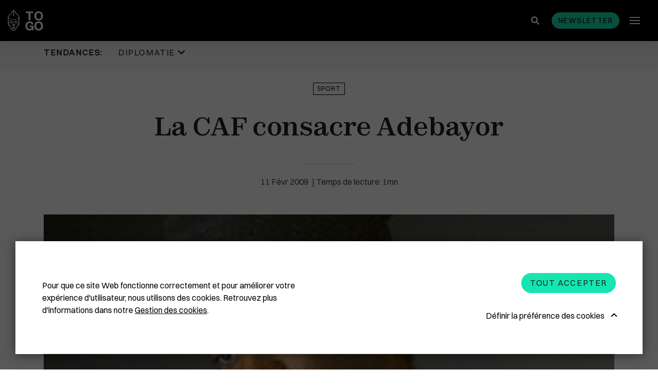

--- FILE ---
content_type: text/html; charset=UTF-8
request_url: https://www.republicoftogo.com/toutes-les-rubriques/sport/la-caf-consacre-adebayor
body_size: 9854
content:
<!DOCTYPE html>
<html lang="fr-FR">
<head>
    <meta charset="utf-8">

            


                                                                
    
                                    
    

<title>La CAF consacre Adebayor - République Togolaise</title>

        
<meta name="generator" content="eZ Platform powered by Netgen">
<meta name="viewport" content="width=device-width, initial-scale=1.0, maximum-scale=2">


    <link rel="canonical" href="https://www.republicoftogo.com/toutes-les-rubriques/sport/la-caf-consacre-adebayor" />

<link rel="home" href="/" title="République Togolaise front page" />
<link rel="index" href="/" />
<link rel="search" href="/content/search" title="Rechercher République Togolaise" />


<link rel="apple-touch-icon" sizes="180x180" href="/bundles/app/images/favicon/apple-touch-icon.png">
<link rel="icon" type="image/png" sizes="32x32" href="/bundles/app/images/favicon/favicon-32x32.png">
<link rel="icon" type="image/png" sizes="16x16" href="/bundles/app/images/favicon/favicon-16x16.png">
<link rel="manifest" href="/bundles/app/images/favicon/site.webmanifest">
<link rel="mask-icon" href="/bundles/app/images/favicon/safari-pinned-tab.svg" color="#000000">
<meta name="msapplication-TileColor" content="#000000">
<meta name="theme-color" content="#000000">

    
            <link rel="stylesheet" href="/assets/app/build/app.css?v=ca4fe90a84be2842558d">
<link rel="stylesheet" type="text/css" href="/bundles/netgenlayouts/css/style.css?2bac621"/>
<link rel="stylesheet" type="text/css" href="/bundles/netgenlayoutsstandard/css/style.css?e88351e"/>
    
            <script src="/assets/app/build/runtime.js?v=06797136296e5e904483"></script><script src="/assets/app/build/app.js?v=07a2052c45008d147152"></script>
<script type="text/javascript" src="/bundles/netgenlayouts/js/app.js?2bac621"></script>
<script type="text/javascript" src="/bundles/netgenlayoutsstandard/js/app.js?e88351e"></script>
    
            
    
                        <meta property="og:site_name" content="République Togolaise" />
                                <meta property="fb:app_id" content="225052977537401" />
                                <meta property="og:type" content="article" />
                                <meta property="og:title" content="La CAF consacre Adebayor" />
                                <meta property="og:image" content="https://www.republicoftogo.com/var/site/storage/images/toutes-les-rubriques-novo/sport/la-caf-consacre-adebayor/2267732-1-fre-FR/la-caf-consacre-adebayor_i1200.jpg" />
            
                                        <meta property="og:url" content="https://www.republicoftogo.com/toutes-les-rubriques/sport/la-caf-consacre-adebayor" />
                        
    
        
            <script>(function(w,d,s,l,i){w[l]=w[l]||[];w[l].push({'gtm.start':
        new Date().getTime(),event:'gtm.js'});var f=d.getElementsByTagName(s)[0],
        j=d.createElement(s),dl=l!='dataLayer'?'&l='+l:'';j.async=true;j.src=
        'https://www.googletagmanager.com/gtm.js?id='+i+dl;f.parentNode.insertBefore(j,f);
        })(window,document,'script','dataLayer','GTM\u002DT9HDFJ3');</script>
    
            <script type="application/ld+json">
        {
            "@context": "http://schema.org",
            "@type": "Article",
            "headline": "La CAF consacre Adebayor",
                            "datePublished": "2009-11-30",
                                                    "image": "https://www.republicoftogo.com/var/site/storage/images/toutes-les-rubriques-novo/sport/la-caf-consacre-adebayor/2267732-1-fre-FR/la-caf-consacre-adebayor_i1200.jpg",
                        "publisher": {
                "type": "Organization",
                "name": "République Togolaise"
            }
        }
    </script>
</head>
<body class="article-page">
    
        
            <noscript><iframe src="https://www.googletagmanager.com/ns.html?id=GTM\u002DT9HDFJ3"
        height="0" width="0" style="display:none;visibility:hidden"></iframe></noscript>
    
<div id="page" data-path='["1&quot;,&quot;2&quot;,&quot;49486&quot;,&quot;89592&quot;,&quot;90683"]'>
    <div class="zone-layout-layout2">

    <section class="zone zone-header">
            








    

    <div
        class="ngl-block ngl-twig_block ngl-vt-twig_block "
                    >
        
        <div class="sticky-container">
    <div class="header-wrapper">
    
    <header class="site-header">
        <div class="container">
            <a class="site-logo" href="/" title="République Togolaise">
                    <img src="/bundles/app/images/togo_logo.svg" alt="République Togolaise" />
    </a>
            <div class="header-search">
    <a class="searchbox-toggle" href="/content/search" title="Rechercher">
        <i class="fas fa-search"></i>
    </a>
    <form class="navbar-search" method="get" action="/content/search" id="site-wide-search">
        <div class="container">
            <span class="d-none">Rechercher</span>
            <button type="submit" class="search-submit"><i class="fas fa-search"></i></button>
            <input class="search-query" type="search" name="searchText" id="site-wide-search-field" placeholder="Rechercher republicoftogo.com" aria-label="Rechercher" />
            <button type="button" class="search-close"></button>
        </div>
    </form>
</div>
            <button id="newsletter-trigger" class="btn btn-primary btn-small" data-toggle="modal" data-target="#nl-modal">Newsletter</button>
            <a class="mainnav-toggle" href="#">
                <span class="hamburger"></span>
            </a>

            <div class="menu-wrapper">
                <div class="main-navigation-wrapper">
    <h3 class="menu-title">Rubriques</h3>
    <nav class="main-navigation" role="navigation">
                            <ul class="nav navbar-nav">
                                                                    
                                                <li id="menu-item-location-id-56557" class="firstli" data-location-id="56557">                <a href="/toutes-les-rubriques/diplomatie">Diplomatie</a>                        
        </li>
    
                                                            
                                                <li id="menu-item-location-id-77958" data-location-id="77958">                <a href="/toutes-les-rubriques/politique">Politique</a>                        
        </li>
    
                                                            
                                                <li id="menu-item-location-id-60312" data-location-id="60312">                <a href="/toutes-les-rubriques/eco-finance">Eco &amp; Finance</a>                        
        </li>
    
                                                            
                                                <li id="menu-item-location-id-54148" data-location-id="54148">                <a href="/toutes-les-rubriques/cooperation">Coopération</a>                        
        </li>
    
                                                            
                                                <li id="menu-item-location-id-49905" data-location-id="49905">                <a href="/toutes-les-rubriques/developpement">Développement</a>                        
        </li>
    
                                                            
                                                <li id="menu-item-location-id-86711" data-location-id="86711">                <a href="/toutes-les-rubriques/societe">Société</a>                        
        </li>
    
                                                            
                                                <li id="menu-item-location-id-64377" data-location-id="64377">                <a href="/toutes-les-rubriques/education">Éducation</a>                        
        </li>
    
                                                            
                                                <li id="menu-item-location-id-84836" data-location-id="84836">                <a href="/toutes-les-rubriques/sante">Santé</a>                        
        </li>
    
                                                            
                                                <li id="menu-item-location-id-68157" data-location-id="68157">                <a href="/toutes-les-rubriques/idees">Idées</a>                        
        </li>
    
                                                            
                                                <li id="menu-item-location-id-70363" data-location-id="70363">                <a href="/toutes-les-rubriques/medias">Médias</a>                        
        </li>
    
                                                            
                                                <li id="menu-item-location-id-91869" data-location-id="91869">                <a href="/toutes-les-rubriques/high-tech">High-Tech</a>                        
        </li>
    
                                                            
                                                <li id="menu-item-location-id-55339" data-location-id="55339">                <a href="/toutes-les-rubriques/culture">Culture</a>                        
        </li>
    
                                                            
                                                <li id="menu-item-location-id-86388" data-location-id="86388">                <a href="/toutes-les-rubriques/social">Social</a>                        
        </li>
    
                                                            
                                                <li id="menu-item-location-id-69816" data-location-id="69816">                <a href="/toutes-les-rubriques/justice">Justice</a>                        
        </li>
    
                                                            
                                                <li id="menu-item-location-id-56305" data-location-id="56305">                <a href="/toutes-les-rubriques/diaspora">Diaspora</a>                        
        </li>
    
                                                            
                                                <li id="menu-item-location-id-65818" data-location-id="65818">                <a href="/toutes-les-rubriques/faits-divers">Faits divers</a>                        
        </li>
    
                                                            
                                                <li id="menu-item-location-id-92394" data-location-id="92394">                <a href="/toutes-les-rubriques/tourisme">Tourisme</a>                        
        </li>
    
                                                            
                                                <li id="menu-item-location-id-89592" data-location-id="89592">                <a href="/toutes-les-rubriques/sport">Sport</a>                        
        </li>
    
                                                            
                                                <li id="menu-item-location-id-65534" data-location-id="65534">                <a href="/toutes-les-rubriques/environnement">Environnement</a>                        
        </li>
    
                                                            
                                                <li id="menu-item-location-id-53702" data-location-id="53702">                <a href="/toutes-les-rubriques/cedeao">Cédéao</a>                        
        </li>
    
                                                            
                                                <li id="menu-item-location-id-92652" data-location-id="92652">                <a href="/toutes-les-rubriques/union-africaine">Union Africaine</a>                        
        </li>
    
                                                            
                                                <li id="menu-item-location-id-92524" data-location-id="92524">                <a href="/toutes-les-rubriques/uemoa">Uemoa</a>                        
        </li>
    
                                                            
                                                <li id="menu-item-location-id-50319" data-location-id="50319">                <a href="/toutes-les-rubriques/region-afrique">Région &amp; Afrique</a>                        
        </li>
    
                                                            
                                                <li id="menu-item-location-id-107393" data-location-id="107393">                <a href="/toutes-les-rubriques/commonwealth">Commonwealth</a>                        
        </li>
    
                                                            
                                                <li id="menu-item-location-id-68868" class="lastli" data-location-id="68868">                <a href="/toutes-les-rubriques/in-english">In English</a>                        
        </li>
    

    </ul>

            </nav>
</div>
                            </div>
                    </div>
            </header>
</div>            <div class="trending-topics-container">
        <section class="trending-topics">
            <div class="container">
                <figure>
                    <figcaption>Tendances:</figcaption>
                    <ul class="topic-list">
                                                    <li>
                                                                                                    <span class="ezstring-field">Diplomatie </span>
                                    <i class="fas fa-chevron-down"></i>
                                    <div class="topic-content">
                                        <div class="container">
                                            <ul>
                                                                                                    <li>
                                                    

<article class="view-type view-type-standard ng-article vl1">

            
                    
            <figure class="image">
            <a href="/tendances/diplomatie/plus-de-masque-en-france"
                                                                                aria-label="Plus de masque en France "
            ><img
                                            src="/var/site/storage/images/tendances/covid-19/plus-de-masque-en-france/2779312-1-fre-FR/plus-de-masque-en-france_i30.jpg"
                data-src="/var/site/storage/images/tendances/covid-19/plus-de-masque-en-france/2779312-1-fre-FR/plus-de-masque-en-france_i770.jpg"
                                                            alt="Plus de masque en France "
            class="ezimage-field" /></a>
        </figure>
    

    <header class="article-header">
        <div class="info">
            <div class="publish-date">
                                    <time>16.05.22</time>
                            </div>
                    </div>
        <h2 class="title"><a href="/tendances/diplomatie/plus-de-masque-en-france">Plus de masque en France</a></h2>
            </header>
</article>

                                                    </li>
                                                                                                    <li>
                                                    

<article class="view-type view-type-standard ng-article vl1">

            
                    
            <figure class="image">
            <a href="/tendances/diplomatie/la-chine-recadre-le-patron-de-l-oms"
                                                                                aria-label="La Chine recadre le patron de l&#039;OMS "
            ><img
                                            src="/var/site/storage/images/tendances/covid-19/la-chine-recadre-le-patron-de-l-oms/2777751-1-fre-FR/la-chine-recadre-le-patron-de-l-oms_i30.jpg"
                data-src="/var/site/storage/images/tendances/covid-19/la-chine-recadre-le-patron-de-l-oms/2777751-1-fre-FR/la-chine-recadre-le-patron-de-l-oms_i770.jpg"
                                                            alt="La Chine recadre le patron de l&#039;OMS "
            class="ezimage-field" /></a>
        </figure>
    

    <header class="article-header">
        <div class="info">
            <div class="publish-date">
                                    <time>11.05.22</time>
                            </div>
                    </div>
        <h2 class="title"><a href="/tendances/diplomatie/la-chine-recadre-le-patron-de-l-oms">La Chine recadre le patron de l&#039;OMS</a></h2>
            </header>
</article>

                                                    </li>
                                                                                                    <li>
                                                    

<article class="view-type view-type-standard ng-article vl1">

            
                    
            <figure class="image">
            <a href="/tendances/diplomatie/plus-de-masques-a-bord-des-avions-americains"
                                                                                aria-label="Plus de masques à bord des avions américains "
            ><img
                                            src="/var/site/storage/images/tendances/covid-19/plus-de-masques-a-bord-des-avions-americains/2772247-1-fre-FR/plus-de-masques-a-bord-des-avions-americains_i30.jpg"
                data-src="/var/site/storage/images/tendances/covid-19/plus-de-masques-a-bord-des-avions-americains/2772247-1-fre-FR/plus-de-masques-a-bord-des-avions-americains_i770.jpg"
                                                            alt="Plus de masques à bord des avions américains "
            class="ezimage-field" /></a>
        </figure>
    

    <header class="article-header">
        <div class="info">
            <div class="publish-date">
                                    <time>19.04.22</time>
                            </div>
                    </div>
        <h2 class="title"><a href="/tendances/diplomatie/plus-de-masques-a-bord-des-avions-americains">Plus de masques à bord des avions américains</a></h2>
            </header>
</article>

                                                    </li>
                                                                                            </ul>
                                            <a href="/tendances/diplomatie" class="btn btn-borderless btn-caret-right">Lire la suite</a>
                                        </div>
                                    </div>
                                                            </li>
                                            </ul>
                </figure>

                            </div>
        </section>
    </div>
</div>

            </div>

    </section>

    <section class="zone zone-post_header">
            </section>

    <section class="zone zone-main">
            








    

    <div
        class="ngl-block ngl-full_view ngl-vt-full_view "
                    >
        
        <article class="view-type view-type-full ng-article vf1">
                    <header class="full-page-header">
                <div class="container">
                    
    <a class="main-topic" href="/toutes-les-rubriques/sport">Sport</a>
                    <h1 class="full-page-title"><span class="ezstring-field">La CAF consacre Adebayor</span></h1>

                    
                    <div class="full-page-info">
                        <div class="line-decorator"></div>
                        	
<time>
	11
	Févr
	2009
</time>
                    </div>
                </div>
            </header>
        
        <div class="container page-width-xs">
                                                <div class="full-page-image">
                                
            <div>
    
            
                    
                <figure class="image-wrapper">
                                    <img
                                                                                src="/var/site/storage/images/toutes-les-rubriques-novo/sport/la-caf-consacre-adebayor/2267732-1-fre-FR/la-caf-consacre-adebayor_i30.jpg"
                            data-src="/var/site/storage/images/toutes-les-rubriques-novo/sport/la-caf-consacre-adebayor/2267732-1-fre-FR/la-caf-consacre-adebayor_i1920.jpg"
                                                            data-srcset="/var/site/storage/images/toutes-les-rubriques-novo/sport/la-caf-consacre-adebayor/2267732-1-fre-FR/la-caf-consacre-adebayor_i480.jpg 600w,
                                            /var/site/storage/images/toutes-les-rubriques-novo/sport/la-caf-consacre-adebayor/2267732-1-fre-FR/la-caf-consacre-adebayor_i770.jpg 991w,
                                            /var/site/storage/images/toutes-les-rubriques-novo/sport/la-caf-consacre-adebayor/2267732-1-fre-FR/la-caf-consacre-adebayor_i1200.jpg 1200w,
                                            /var/site/storage/images/toutes-les-rubriques-novo/sport/la-caf-consacre-adebayor/2267732-1-fre-FR/la-caf-consacre-adebayor_i1920.jpg 1920w"
                                                                                                />
                
                            </figure>
        
            </div>
    
                    </div>
                                    </div>

        <div class="container">
                            <div class="full-page-body">
                                            <div class="ezxmltext-field"><p>Emmanuel Adebayor est devenu samedi soir à Lagos le joueur africain de l'année. L'attaquant togolais d'Arsenal est récompensé pour son parcours exceptionnel dans le championnat
  d'Angleterre en 2008 (24 buts). La Confédération africaine de football (CAF) qui remettait le titre a voulu marquer à la fois les performances, la régularité et la progression constante du
  capitaine des Eperviers.</p><p>La remise du trophée s'est déroulée pendant un dîner de gala animé par plusieurs artistes africains dont le Togolais King Mensah et le Sénégalais Yusuf Ndour.Malheureusement, Adebayor ne
  pourra pas participer mercredi au match amical entre le Togo et le Burkina ; il s'est fait un claquage le week-end dernier lors d'une rencontre entre son club Arsenal et Tottenham.</p><p></p>
</div>

                        <div class="sticky-wrapper">
                            <div class="social-share sticky">
                                <div class="social-share__title">
                                    Partager
                                </div>
                                <div class="social-share__btns">
                                    <a href="https://twitter.com/intent/tweet?text=La CAF consacre Adebayor&url=https://www.republicoftogo.com/toutes-les-rubriques/sport/la-caf-consacre-adebayor" class="social-share__icon">
                                        <svg xmlns="http://www.w3.org/2000/svg" height="1em" viewBox="0 0 512 512">
                                            <path fill="#212121" d="M389.2 48h70.6L305.6 224.2 487 464H345L233.7 318.6 106.5 464H35.8L200.7 275.5 26.8 48H172.4L272.9 180.9 389.2 48zM364.4 421.8h39.1L151.1 88h-42L364.4 421.8z"/>
                                        </svg>
                                    </a>
                                    <a href="https://www.facebook.com/sharer/sharer.php?u=https://www.republicoftogo.com/toutes-les-rubriques/sport/la-caf-consacre-adebayor" class="social-share__icon">
                                        <i class="fab fa-facebook-f"></i>
                                    </a>
                                </div>
                            </div>
                        </div>
                    
                                    </div>
                                    </div>
    </article>

            </div>

    </section>

    <section class="zone zone-pre_footer">
            





        

    
    

    <div
        class="ngl-block ngl-column ngl-vt-column  whitespace-top-medium whitespace-bottom-medium bg-color-white"
                    >
        <div class="container">
        <div
        class="ngl-block ngl-title ngl-vt-section section-title "
                    >
        
        <h2 class="title">
        
                                ARTICLES SUR LE MÊME THÈME
    
            </h2>

            </div>

    








    

    <div
        class="ngl-block ngl-list ngl-vt-grid "
                    >
        
        <div class="row">
                                        <div class="col-sm-6 col-md-6 col-lg-4">
       

<article class="view-type view-type-standard_with_intro ng-article vl1">

            
                    
            <figure class="image">
            <a href="/toutes-les-rubriques/sport/l-as-barracuda-s-installe-confortablement-en-tete-apres-la-6e-journee"
                                                                                aria-label="L’AS Barracuda s’installe confortablement en tête après la 6e journée"
            ><img
                                            src="/var/site/storage/images/toutes-les-rubriques/sport/l-as-barracuda-s-installe-confortablement-en-tete-apres-la-6e-journee/3033064-1-fre-FR/l-as-barracuda-s-installe-confortablement-en-tete-apres-la-6e-journee_i30.jpg"
                data-src="/var/site/storage/images/toutes-les-rubriques/sport/l-as-barracuda-s-installe-confortablement-en-tete-apres-la-6e-journee/3033064-1-fre-FR/l-as-barracuda-s-installe-confortablement-en-tete-apres-la-6e-journee_i770.jpg"
                                                            alt="L’AS Barracuda s’installe confortablement en tête après la 6e journée"
            class="ezimage-field" /></a>
        </figure>
    

    <header class="article-header">
        <div class="info">
            <div class="publish-date">
                                    <time>14.12.25</time>
                            </div>
                    </div>
        <h2 class="title"><a href="/toutes-les-rubriques/sport/l-as-barracuda-s-installe-confortablement-en-tete-apres-la-6e-journee">L’AS Barracuda s’installe confortablement en tête après la 6e journée</a></h2>
                                <div class="short">
            <div class="ezxmltext-field"><p>La sixième journée du championnat de première division a pris fin dimanche avec des enseignements importants aussi bien en haut qu’en bas du classement.</p>
</div>

        </div>
    
            </header>
</article>


</div>

                                <div class="col-sm-6 col-md-6 col-lg-4">
       

<article class="view-type view-type-standard_with_intro ng-article vl1">

            
                    
            <figure class="image">
            <a href="/toutes-les-rubriques/sport/course-populaire"
                                                                                aria-label="Course populaire "
            ><img
                                            src="/var/site/storage/images/toutes-les-rubriques/sport/course-populaire/3032949-1-fre-FR/course-populaire_i30.jpg"
                data-src="/var/site/storage/images/toutes-les-rubriques/sport/course-populaire/3032949-1-fre-FR/course-populaire_i770.jpg"
                                                            alt="Course populaire "
            class="ezimage-field" /></a>
        </figure>
    

    <header class="article-header">
        <div class="info">
            <div class="publish-date">
                                    <time>13.12.25</time>
                            </div>
                    </div>
        <h2 class="title"><a href="/toutes-les-rubriques/sport/course-populaire">Course populaire</a></h2>
                                <div class="short">
            <div class="ezxmltext-field"><p>L’ambassadeur de l’Union européenne, Gwilym Ceri Jones, a réaffirmé samedi la solidité du partenariat entre l’UE et le Togo à l’occasion d’une course populaire organisée dans les artères de Lomé.</p>
</div>

        </div>
    
            </header>
</article>


</div>

<div class="clearfix visible-sm-block visible-md-block"></div>                                <div class="col-sm-6 col-md-6 col-lg-4">
       

<article class="view-type view-type-standard_with_intro ng-article vl1">

            
                    
            <figure class="image">
            <a href="/toutes-les-rubriques/sport/un-tournoi-africain-pour-reveiller-l-interet-du-rugby-au-togo"
                                                                                aria-label="Un tournoi africain pour réveiller l’intérêt du rugby au Togo"
            ><img
                                            src="/var/site/storage/images/toutes-les-rubriques/sport/un-tournoi-africain-pour-reveiller-l-interet-du-rugby-au-togo/3032512-1-fre-FR/un-tournoi-africain-pour-reveiller-l-interet-du-rugby-au-togo_i30.jpg"
                data-src="/var/site/storage/images/toutes-les-rubriques/sport/un-tournoi-africain-pour-reveiller-l-interet-du-rugby-au-togo/3032512-1-fre-FR/un-tournoi-africain-pour-reveiller-l-interet-du-rugby-au-togo_i770.jpg"
                                                            alt="Un tournoi africain pour réveiller l’intérêt du rugby au Togo"
            class="ezimage-field" /></a>
        </figure>
    

    <header class="article-header">
        <div class="info">
            <div class="publish-date">
                                    <time>11.12.25</time>
                            </div>
                    </div>
        <h2 class="title"><a href="/toutes-les-rubriques/sport/un-tournoi-africain-pour-reveiller-l-interet-du-rugby-au-togo">Un tournoi africain pour réveiller l’intérêt du rugby au Togo</a></h2>
                                <div class="short">
            <div class="ezxmltext-field"><p>Le Togo organisera du 12 au 18 décembre prochain la Coupe d’Afrique régionale de rugby, une compétition qui réunira à Lomé quatre pays : le Bénin, le Mali, le Niger et le Togo, pays hôte.</p>
</div>

        </div>
    
            </header>
</article>


</div>

<div class="clearfix visible-lg-block"></div>            
            </div>

            </div>

        </div>    </div>

    </section>

    <section class="zone zone-footer">
            








    

    <div
        class="ngl-block ngl-twig_block ngl-vt-twig_block "
                    >
        
        <footer class="site-footer">
    <section class="social-list-block">
        <div class="container">
            <ul>
                                    <li><a href="https://www.facebook.com/REPUBLIC-OF-TOGO-6683533941/"><i class="fab fa-facebook-f"></i><span class="tt">Facebook</span></a></li>
                
                                    <li><a href="https://twitter.com/republicoftogo">
                        <svg xmlns="http://www.w3.org/2000/svg" height="1em" viewBox="0 0 512 512">
                            <path fill="#ffffff" d="M389.2 48h70.6L305.6 224.2 487 464H345L233.7 318.6 106.5 464H35.8L200.7 275.5 26.8 48H172.4L272.9 180.9 389.2 48zM364.4 421.8h39.1L151.1 88h-42L364.4 421.8z"/>
                        </svg>
                    <span class="tt">Twitter</span></a></li>
                
                                    <li><a href="https://www.instagram.com/republicoftogo/"><i class="fab fa-instagram"></i><span class="tt">Instagram</span></a></li>
                
                
                
                
                                    <li><a href="https://www.flickr.com/photos/republicoftogo/"><i class="fab fa-flickr"></i><span class="tt">Flickr</span></a></li>
                            </ul>
        </div>
    </section>
        
        

    <div class="footer-info">
                    <div class="footer-links">
                <div class="container">
                    <div class="ezxmltext-field"><ul>
<li><a href="/footer-articles/qui-sommes-nous">Qui sommes-nous ?</a></li>
<li><a href="/footer-articles/mentions-legales">Mentions légales</a></li>
<li><a href="/footer-articles/cgu">CGU</a></li>
<li><a href="/footer-articles/gestion-des-cookies">Gestion des cookies</a></li>
<li><a href="/liens-premier-niveau/contactez-nous">Contactez-nous</a></li>
</ul>
</div>

                </div>
            </div>
                            <div class="footer-block">
                <div class="container">
                    <div class="ezxmltext-field"><p>Copyright © 1997-2025 République Togolaise</p>
</div>

                                    </div>
            </div>
            </div>
</footer>

            </div>

    </section>

</div>
</div>

    
<div class="modal fade js-ajax-modal" id="ajax-modal" tabindex="-1" role="dialog" aria-hidden="true">
    <div class="modal-dialog modal-dialog-centered ajax-modal" role="document">
        <div class="modal-content">
            <div class="modal-header">
                <button type="button" class="close" data-dismiss="modal" aria-label="Close">
                    <span aria-hidden="true"></span>
                </button>
            </div>
            <div class="modal-body">

            </div>
        </div>
    </div>
</div>

<div class="modal fade js-nl-modal" id="nl-modal" tabindex="-1" role="dialog" aria-hidden="true">
    <div class="modal-dialog modal-dialog-centered ajax-modal" role="document">
        <div class="modal-content nl-subscription-block">
            <div class="modal-header">
                <button type="button" class="close" data-dismiss="modal" aria-label="Close">
                    <span aria-hidden="true"></span>
                </button>
            </div>
            <div class="modal-body">
                <h2 class="section-title">Newsletter abonnez-vous</h2>
                <form id="nl-modal-subscribe" action="https://www.republicoftogo.com/newsletter/subscribe" method="post">
                    <input id="nl-age" type="text" name="age" class="form-control" placeholder=" " tabindex="-1">
                    <label for="nl-age" class="input-group-addon">Entrez votre âge</label>
                    <input id="nl-modal-email" type="email" name="email" class="form-control" required placeholder=" ">
                    <label for="nl-modal-email" class="input-group-addon">Entrez votre email</label>
                    <button id="submit-modal-email" type="submit" class="btn btn-borderless btn-white js-submit-nl">S&#039;abonner</button>
                </form>
                <div class="success-message"></div>
            </div>
        </div>
    </div>
</div>

    
    <div id="ng-cc">
        <div class="ng-cc-overlay"></div>

        <div class="ng-cc-modal">
            <div class="ng-cc-content">
              <div class="wrapper">
                                    <div class="ezxmltext-field"><p>Pour que ce site Web fonctionne correctement et pour améliorer votre expérience d'utilisateur, nous utilisons des cookies. Retrouvez plus d'informations dans notre <a href="/footer-articles/gestion-des-cookies">Gestion des cookies</a>.</p>
</div>

                                </div>

                <div class="ng-cc-actions">
                    <a href="#" class="optional-list-toggle">
                                              <span class="ezstring-field">Définir la préférence des cookies</span>
                        <span class="cookie-angle-up"></span>
                                          </a>
                    <button id="ng-cc-accept" class="btn btn-primary">
                                                    <span class="ezstring-field">Tout accepter</span>
                                            </button>
                </div>
                </div>
            <div class="ng-cc-optional-list">
              <ul>
                    <li>
                        <input type="checkbox" class="ng-cc-optional-checkbox" id="ng-cc-necessary" data-name="necessary" checked disabled />
                        <label for="ng-cc-necessary">
                            <i class="ng-cc-checkbox-icon">
                              <span class="on ng-cc-on">Accepté</span>
                              <span class="off ng-cc-off">Pas accepté</span>
                            </i>

                                                            <span class="ezstring-field">Cookies nécessaires</span>
                                                    </label>

                                                    <div class="ezxmltext-field"><p>Les cookies nécessaires activent les fonctionnalités de base. Le site Web ne peut pas fonctionner correctement sans ces cookies et ne peut être désactivé qu'en modifiant les préférences de votre navigateur.</p>
</div>

                                            </li>
                </ul>
                <div class="ng-cc-optional-actions clearfix">
                  <button id="ng-cc-optional-save" class="btn btn-outline-primary">
                    Enregistrer les paramètres
                  </button>
              </div>
            </div>
        </div>
    </div>

    <script>
        window.__ngCcConfig = {
            options: {
              lifetime: 30,
            },
            optionalCookies: [
                            {
                name: 'analytics',
                label: 'Cookies analytiques',
                description: '<div class="ezxmltext-field"><p>Les cookies analytiques nous aident à améliorer notre site Web en collectant et en rapportant des informations sur son utilisation.</p></div>',
                                onAccept: function() {
                                  },
                onRevoke: function() {
                                  },
              },
              
                            {
                name: 'marketing',
                label: 'Cookies marketing',
                description: '<div class="ezxmltext-field"><p>Nous utilisons des cookies marketing pour nous aider à améliorer la pertinence des campagnes publicitaires que vous recevez.</p></div>',
                                onAccept: function() {
                                  },
                onRevoke: function() {
                                  },
              },
              
                          ],
        }
    </script>

</body>
</html>


--- FILE ---
content_type: image/svg+xml
request_url: https://www.republicoftogo.com/bundles/app/images/togo_logo.svg
body_size: 34524
content:
<svg width="69" height="40" viewBox="0 0 69 40" fill="none" xmlns="http://www.w3.org/2000/svg">
<path d="M4.8421 20.7798C4.86082 20.7548 4.87643 20.7298 4.89516 20.7079C4.97943 20.5986 5.06994 20.4861 5.17294 20.3736C5.20727 20.3392 5.23848 20.3017 5.27594 20.2673C5.27594 20.2673 5.27594 20.2673 5.27906 20.2642C5.30403 20.2392 5.33212 20.2111 5.35709 20.1861C5.39142 20.1517 5.42887 20.1173 5.46945 20.083C5.49754 20.058 5.52875 20.033 5.55684 20.0049C5.59117 19.9736 5.62863 19.9455 5.66608 19.9142C5.67857 19.9049 5.69105 19.8924 5.70666 19.883C5.75035 19.8486 5.79717 19.8142 5.84399 19.783C5.85959 19.7736 5.8752 19.7611 5.89081 19.7518C5.96883 19.6986 6.04998 19.6455 6.13426 19.5955C6.15922 19.5799 6.18107 19.5674 6.20604 19.5518C6.28719 19.5049 6.36834 19.4612 6.45574 19.4174C6.49631 19.3987 6.53689 19.3768 6.58058 19.358C6.61491 19.3424 6.65237 19.3268 6.68982 19.3112C6.73976 19.2893 6.7897 19.2705 6.83964 19.2487C6.92703 19.2143 7.02066 19.1799 7.1143 19.1487C7.34214 19.0737 7.58872 19.0112 7.85401 18.9612C7.89147 18.9549 7.92892 18.9487 7.96638 18.9424C8.32843 18.8831 8.72482 18.8487 9.16178 18.8487C9.17738 18.8487 9.19299 18.8487 9.20547 18.8487C9.2086 18.8487 9.21484 18.8487 9.21796 18.8487C9.23044 18.8487 9.23981 18.8487 9.25229 18.8518C9.25853 18.8518 9.26166 18.8518 9.2679 18.8518C9.28038 18.8518 9.29287 18.855 9.30535 18.855C9.30847 18.855 9.31472 18.855 9.31784 18.855C9.33032 18.855 9.34593 18.8581 9.35841 18.8581C9.36153 18.8581 9.36465 18.8581 9.36777 18.8581C9.38338 18.8612 9.39899 18.8612 9.41771 18.8643H9.42083C9.87964 18.9206 10.4976 19.0893 10.7005 19.0893C10.713 19.0893 10.7255 19.0893 10.7317 19.0862C10.7348 19.0862 10.738 19.0862 10.7411 19.0831C10.7442 19.0831 10.7504 19.0799 10.7536 19.0799C10.8222 19.0518 10.791 18.7862 10.7973 18.5112C10.7973 18.4394 10.8035 18.3644 10.8066 18.2925C10.816 18.13 10.8222 17.98 10.7536 17.8957C10.7536 17.8925 10.7504 17.8925 10.7473 17.8894C10.7473 17.8894 10.7473 17.8894 10.7442 17.8894C10.6225 17.8082 9.38026 17.5301 7.95389 17.8519C7.95389 17.8519 7.95389 17.8519 7.95077 17.8519C7.86962 17.8707 7.78847 17.8894 7.70732 17.9113C7.70108 17.9113 7.69796 17.9144 7.69171 17.9144C7.65426 17.9238 7.61681 17.9363 7.57623 17.9457C7.56999 17.9488 7.56063 17.9488 7.55438 17.9519C7.52317 17.9613 7.49196 17.9707 7.45763 17.9832C7.44826 17.9863 7.44202 17.9894 7.43266 17.9925C7.39832 18.005 7.36399 18.0144 7.32654 18.0269C7.31405 18.03 7.30157 18.0363 7.28596 18.0394C7.25787 18.0488 7.2329 18.0581 7.20481 18.0706C7.18921 18.0769 7.17048 18.0831 7.15487 18.0894C7.12991 18.0988 7.10181 18.1113 7.07685 18.1206C7.06124 18.1269 7.04251 18.1331 7.02691 18.1425C7.00194 18.1519 6.97697 18.1644 6.95512 18.1738C6.93015 18.1831 6.9083 18.1956 6.88333 18.205C6.86461 18.2144 6.84588 18.2206 6.82715 18.23C6.80843 18.2394 6.7897 18.2488 6.77097 18.2581C6.746 18.2706 6.71791 18.2831 6.69294 18.2956C6.67109 18.3081 6.64613 18.3206 6.62428 18.33C6.60867 18.3362 6.59619 18.3456 6.58058 18.3519C6.54625 18.3706 6.50879 18.3894 6.47446 18.4112C6.46198 18.4175 6.44949 18.4237 6.43701 18.4331C6.41516 18.4456 6.39331 18.4581 6.37146 18.4706C6.35898 18.4769 6.34649 18.4862 6.33713 18.4925C6.29968 18.5144 6.26222 18.5394 6.22477 18.5644C6.21541 18.5706 6.20292 18.5769 6.19356 18.5831C6.17171 18.5987 6.14986 18.6143 6.12489 18.6268C6.11553 18.6331 6.10617 18.6393 6.0968 18.6456C6.05935 18.6737 6.01877 18.6987 5.98132 18.7268C5.97196 18.7331 5.95947 18.7425 5.95011 18.7487C5.92826 18.7643 5.90641 18.7831 5.88456 18.7987C5.87832 18.8018 5.8752 18.8081 5.86896 18.8112C5.82838 18.8425 5.78469 18.8768 5.74411 18.9112C5.73163 18.9206 5.72226 18.9299 5.70978 18.9393C5.67232 18.9706 5.63487 19.0049 5.5943 19.0393C5.58493 19.0456 5.57869 19.0549 5.56933 19.0612C5.5506 19.0799 5.52875 19.0987 5.51002 19.1174C5.49754 19.1299 5.48505 19.1424 5.47257 19.1518C5.44136 19.1831 5.41015 19.2112 5.38206 19.2424C5.36957 19.258 5.35397 19.2705 5.34148 19.2862C5.32275 19.3049 5.30403 19.3237 5.28842 19.3424C5.27282 19.358 5.25721 19.3768 5.2416 19.3924C5.21664 19.4205 5.19167 19.4487 5.16358 19.4799C5.14797 19.4986 5.13236 19.5174 5.11676 19.5361C5.10115 19.5549 5.08555 19.5736 5.06994 19.5924C5.04497 19.6236 5.02 19.6549 4.99503 19.6861C4.98255 19.7018 4.96694 19.7205 4.95446 19.7393C4.93573 19.7643 4.917 19.7861 4.9014 19.8111C4.88891 19.8267 4.87643 19.8455 4.86394 19.8611C4.83585 19.8986 4.81088 19.9361 4.78592 19.9736C4.77655 19.9892 4.76407 20.0049 4.7547 20.0205C4.73286 20.0517 4.71101 20.0861 4.68916 20.1173C4.6798 20.1298 4.67355 20.1423 4.66419 20.1548C4.6361 20.1986 4.61113 20.2423 4.58304 20.2861C4.57368 20.2986 4.56743 20.3142 4.55807 20.3267C4.52998 20.3736 4.50189 20.4236 4.47692 20.4704C4.37392 20.6579 4.28965 20.8267 4.21786 20.9766C4.2085 20.9954 4.20226 21.0141 4.1929 21.0329C4.17417 21.0735 4.15544 21.1141 4.13984 21.1548C4.12423 21.1891 4.11175 21.2204 4.09926 21.2547C4.0899 21.2766 4.08366 21.2954 4.07429 21.3172C4.05556 21.3641 4.03996 21.4079 4.02435 21.4485C3.94008 21.6891 3.90575 21.8672 3.89639 22.0016C3.89326 22.0672 3.89326 22.1234 3.89951 22.1672C3.90263 22.1922 3.90575 22.214 3.91199 22.2328C3.91511 22.2484 3.92135 22.264 3.9276 22.2765C3.93072 22.2828 3.93384 22.2859 3.93696 22.2922C3.95257 22.314 3.97129 22.3265 3.99626 22.3297C3.99938 22.3297 4.00251 22.3297 4.00563 22.3297C4.00875 22.3297 4.01499 22.3297 4.01811 22.3297H4.02123C4.02747 22.3297 4.0306 22.3265 4.03684 22.3234H4.03996C4.0462 22.3203 4.04932 22.3172 4.05556 22.314C4.05556 22.314 4.05556 22.314 4.05869 22.314C4.06493 22.3109 4.06805 22.3078 4.07429 22.3015C4.08053 22.2984 4.08366 22.2922 4.0899 22.289C4.0899 22.289 4.0899 22.289 4.09302 22.2859C4.09926 22.2797 4.10238 22.2765 4.10862 22.2703C4.10862 22.2703 4.10862 22.2672 4.11175 22.2672C4.11487 22.2609 4.12111 22.2578 4.12423 22.2515C4.12423 22.2515 4.12423 22.2484 4.12735 22.2484C4.13047 22.2422 4.13671 22.2359 4.13984 22.2328C4.13984 22.2328 4.13984 22.2328 4.13984 22.2297C4.14296 22.2234 4.1492 22.2172 4.15232 22.2109C4.18353 22.164 4.20226 22.1109 4.21162 22.0828C4.22411 22.0297 4.29902 21.7235 4.50813 21.3172C4.52062 21.2954 4.52998 21.2735 4.54247 21.2516C4.60177 21.1423 4.66731 21.0266 4.74846 20.9079C4.77343 20.8767 4.80464 20.8267 4.8421 20.7798ZM9.99513 23.0202C10.0045 22.9827 10.0107 22.9452 10.0139 22.914C10.0295 22.7796 10.0451 22.6796 10.0357 22.6171C10.0357 22.614 10.0357 22.614 10.0357 22.6109C10.0357 22.6078 10.0357 22.6046 10.0326 22.6015C10.0326 22.5984 10.0295 22.5953 10.0295 22.5921C10.0295 22.589 10.0295 22.589 10.0263 22.5859C10.0232 22.5765 10.017 22.5703 10.0107 22.564C10.0076 22.5609 10.0045 22.5578 10.0014 22.5578C9.99201 22.5546 9.98264 22.5515 9.97016 22.5515C9.96392 22.5515 9.95455 22.5515 9.94519 22.5546C9.94519 22.5546 9.94519 22.5546 9.94207 22.5546C9.87965 22.5671 9.77977 22.614 9.62371 22.7109C8.18486 23.5889 6.56498 24.0451 5.09803 24.6888C4.93573 24.7576 4.9014 24.8419 4.917 24.9201C4.92013 24.9357 4.92637 24.9544 4.93573 24.9701C4.93573 24.9732 4.93885 24.9763 4.93885 24.9794C4.99503 25.0825 5.123 25.1607 5.123 25.1607C5.123 25.1607 5.123 25.1607 5.12612 25.1607C5.12612 25.1607 5.12924 25.1638 5.13236 25.1669C5.13549 25.17 5.13861 25.1732 5.14173 25.1732C5.14485 25.1763 5.14797 25.1794 5.15421 25.1825C5.16358 25.1888 5.17606 25.1982 5.19167 25.2107C5.19167 25.2107 5.19167 25.2107 5.19479 25.2107C5.21039 25.22 5.22912 25.2325 5.25097 25.245C5.5069 25.395 6.18107 25.645 7.46075 25.2482C9.06502 24.7544 9.85468 23.5952 9.99513 23.0202ZM10.7879 27.3136C10.7754 27.3636 10.7629 27.4136 10.7473 27.4605C10.6662 27.7479 10.5725 27.9917 10.4571 28.1791C10.4415 28.1698 10.4258 28.1573 10.4102 28.1479C10.404 28.1417 10.3946 28.1385 10.3884 28.1323C10.3822 28.1292 10.3728 28.1229 10.3665 28.1198C10.3572 28.1135 10.3478 28.1073 10.3385 28.1042C10.3353 28.101 10.3322 28.101 10.3291 28.0979C9.95455 27.8885 9.50823 27.8136 9.11496 27.9323C9.11184 27.9323 9.10872 27.9354 9.1056 27.9354C9.09311 27.9385 9.08063 27.9448 9.06814 27.9479C9.06502 27.9479 9.0619 27.951 9.05878 27.951C9.03381 27.9604 9.00572 27.9698 8.98075 27.9823C8.98075 27.9823 8.98075 27.9823 8.97763 27.9823C8.96827 27.9885 8.95578 27.9917 8.94642 27.9979C8.94018 28.001 8.93393 28.0042 8.92769 28.0073C8.91833 28.0135 8.90897 28.0167 8.8996 28.0229C8.89336 28.026 8.88712 28.0292 8.88087 28.0323C8.86527 28.0417 8.85278 28.0479 8.83718 28.0573C8.82782 28.0635 8.82157 28.0667 8.81221 28.0729C8.80285 28.0792 8.7966 28.0823 8.78724 28.0885C8.77788 28.0948 8.77163 28.0979 8.76227 28.1042C8.75603 28.1104 8.74667 28.1167 8.74042 28.1198C8.73106 28.126 8.7217 28.1323 8.71233 28.1417C8.70609 28.1479 8.69673 28.1542 8.69048 28.1604C8.678 28.1698 8.66551 28.1823 8.65303 28.1948C8.64679 28.201 8.64055 28.2073 8.6343 28.2104C8.62494 28.2198 8.61558 28.226 8.60621 28.2354C8.59997 28.2416 8.59373 28.2479 8.59061 28.2541C8.58124 28.2635 8.56876 28.276 8.5594 28.2885C8.55627 28.2916 8.55315 28.2948 8.55003 28.301C8.53755 28.3166 8.52506 28.3323 8.51258 28.3479C8.50946 28.3541 8.50321 28.3604 8.50009 28.3635C8.49073 28.376 8.48137 28.3885 8.472 28.3979C8.46888 28.4041 8.46264 28.4104 8.45952 28.4166C8.45015 28.4323 8.43767 28.4479 8.42831 28.4635C8.42519 28.4666 8.42519 28.4697 8.42206 28.4697C8.40958 28.4885 8.3971 28.5072 8.38773 28.526C8.38461 28.5322 8.38149 28.5385 8.37837 28.5416C8.369 28.5572 8.36276 28.5729 8.3534 28.5885C8.35028 28.5947 8.34716 28.601 8.34404 28.6072C8.33467 28.626 8.32219 28.6479 8.31282 28.6697V28.6729C8.30346 28.6947 8.2941 28.7197 8.28161 28.7416C8.27849 28.7478 8.27537 28.7541 8.27537 28.7603C8.26913 28.7791 8.25976 28.7978 8.25352 28.8166C8.2504 28.8228 8.24728 28.8291 8.24728 28.8353C8.22855 28.8853 8.21295 28.9353 8.19734 28.9916C8.19422 28.9978 8.19422 29.0041 8.1911 29.0103C8.18486 29.0322 8.17861 29.0541 8.17549 29.0759C8.17237 29.0822 8.17237 29.0916 8.16925 29.0978C8.15677 29.1541 8.14428 29.2134 8.13492 29.2728C8.13492 29.2822 8.1318 29.2884 8.1318 29.2978C8.12868 29.3228 8.12556 29.3447 8.12243 29.3697C8.12243 29.379 8.11931 29.3884 8.11931 29.3947C8.11619 29.4259 8.11307 29.4572 8.10995 29.4915C8.10683 29.5103 8.10683 29.529 8.10683 29.5478C8.10683 29.5509 8.10683 29.554 8.10683 29.554C8.10683 29.5728 8.10683 29.5884 8.10995 29.6071C8.10995 29.6103 8.10995 29.6103 8.10995 29.6134C8.11307 29.6478 8.12243 29.6821 8.1318 29.7134V29.7165C8.13804 29.7321 8.14428 29.7478 8.15052 29.7634C8.16613 29.7946 8.18174 29.8259 8.20358 29.854C8.23479 29.8946 8.27225 29.9352 8.31282 29.9696L8.31594 29.9727C8.34404 29.9946 8.37525 30.0165 8.40646 30.0384C8.42206 30.0477 8.43767 30.0571 8.45328 30.0665C8.4564 30.0665 8.4564 30.0696 8.45952 30.0696C8.47512 30.079 8.49073 30.0884 8.50946 30.0946H8.51258C8.52818 30.104 8.54379 30.1102 8.5594 30.1165C8.56252 30.1165 8.56564 30.1196 8.56876 30.1196C8.58436 30.1259 8.59997 30.1321 8.6187 30.1415C8.62182 30.1446 8.62806 30.1446 8.63118 30.1477C8.64679 30.154 8.66239 30.1602 8.678 30.1665C8.68112 30.1665 8.68736 30.1696 8.69048 30.1696C8.70297 30.1727 8.71545 30.179 8.73106 30.1821C8.7373 30.1852 8.74354 30.1852 8.74979 30.1883C8.76539 30.1946 8.77788 30.1977 8.79348 30.2008C8.80285 30.204 8.80909 30.204 8.81845 30.2071C8.82782 30.2102 8.83718 30.2133 8.84654 30.2165C8.85903 30.2196 8.87463 30.2227 8.88712 30.2258C8.89336 30.229 8.8996 30.229 8.90897 30.2321C8.9433 30.2415 8.97763 30.2477 9.01196 30.254C9.01508 30.254 9.01508 30.254 9.01821 30.254C9.3272 30.3133 9.62683 30.3196 9.7548 30.2946C9.75792 30.2946 9.76104 30.2946 9.76104 30.2946C9.76416 30.2946 9.76728 30.2946 9.7704 30.2915C9.77665 30.2915 9.77977 30.2883 9.78601 30.2883C9.73295 30.254 9.64868 30.1415 9.58313 30.0071C9.57065 29.9821 9.56129 29.9602 9.55192 29.9352C9.5488 29.929 9.5488 29.9227 9.54568 29.9165C9.51447 29.8353 9.49262 29.7478 9.49262 29.6696C9.49262 29.6384 9.49574 29.6071 9.50198 29.5759C9.50511 29.5665 9.50511 29.5572 9.50823 29.5478C9.52071 29.5103 9.53944 29.4728 9.56441 29.4415C9.57377 29.4322 9.58313 29.4228 9.5925 29.4134C9.59562 29.4103 9.59562 29.4103 9.59874 29.4072C9.6081 29.4009 9.61435 29.3915 9.62371 29.3853C9.62683 29.3822 9.62683 29.3822 9.62995 29.379C9.63932 29.3728 9.64868 29.3665 9.65804 29.3603C9.65804 29.3603 9.66116 29.3603 9.66116 29.3572C9.68301 29.3447 9.70486 29.3353 9.72671 29.3259H9.72983C9.73919 29.3228 9.74856 29.3197 9.75792 29.3166C9.76104 29.3166 9.76104 29.3166 9.76416 29.3166C9.77353 29.3134 9.78289 29.3134 9.79537 29.3134H9.79849C9.82658 29.3103 9.85468 29.3103 9.88277 29.3134H9.88589C9.90149 29.3165 9.9171 29.3197 9.9327 29.3228H9.93583C9.97016 29.3322 10.0045 29.3415 10.0388 29.3572C10.0576 29.3634 10.0732 29.3728 10.0919 29.3822C10.5008 29.5822 10.972 30.1509 11.2967 30.3383C11.2967 30.3383 11.2998 30.3383 11.2998 30.3415C11.3123 30.3477 11.3247 30.354 11.3341 30.3602C11.3403 30.3633 11.3466 30.3665 11.3528 30.3696C11.3591 30.3727 11.3622 30.3727 11.3684 30.3758C11.3778 30.379 11.3903 30.3852 11.3996 30.3883C11.4028 30.3883 11.4028 30.3883 11.4059 30.3915C11.4184 30.3946 11.4277 30.3977 11.4402 30.4008C11.4527 30.404 11.4621 30.404 11.4746 30.404C11.4777 30.404 11.4808 30.404 11.4839 30.404C11.487 30.404 11.4902 30.404 11.4933 30.404C11.5276 30.404 11.5651 30.3946 11.6088 30.379C11.6088 30.379 11.6088 30.379 11.6119 30.379C11.64 30.3665 11.6712 30.354 11.6993 30.3352C11.7149 30.3258 11.7305 30.3196 11.743 30.3102C11.7461 30.3102 11.7461 30.3071 11.7492 30.3071C11.7648 30.2977 11.7773 30.2883 11.7929 30.279C11.796 30.2758 11.7992 30.2758 11.8023 30.2727C11.8148 30.2633 11.8272 30.254 11.8429 30.2446C11.846 30.2415 11.8522 30.2383 11.8553 30.2352C11.8678 30.2258 11.8803 30.2165 11.8928 30.2102C11.899 30.204 11.9053 30.2008 11.9146 30.1946C11.924 30.1883 11.9334 30.179 11.9427 30.1727C12.4203 29.8103 13.0476 29.1728 13.3473 29.3822C13.3473 29.3822 13.3473 29.3822 13.3504 29.3822C13.3566 29.3884 13.366 29.3915 13.3722 29.3978L13.3753 29.4009C13.3816 29.4072 13.3878 29.4134 13.3941 29.4197L13.3972 29.4228C13.4034 29.4322 13.4097 29.4384 13.4159 29.4478C13.4222 29.4572 13.4284 29.4634 13.4315 29.4728C13.4378 29.4853 13.444 29.5009 13.4502 29.5134C13.4565 29.5259 13.4596 29.5415 13.4627 29.554C13.469 29.5728 13.4721 29.5947 13.4721 29.6134C13.4721 29.6228 13.4721 29.6353 13.4752 29.6446C13.4815 29.9071 13.2879 30.2227 13.1912 30.2915C13.1943 30.2915 13.2006 30.2946 13.2068 30.2946C13.2099 30.2946 13.213 30.2946 13.213 30.2977C13.2162 30.2977 13.2193 30.2977 13.2193 30.2977C13.3348 30.3196 13.6001 30.3165 13.881 30.2696C13.8841 30.2696 13.8841 30.2696 13.8872 30.2696C13.9059 30.2665 13.9278 30.2633 13.9465 30.2571C13.9528 30.2571 13.959 30.254 13.9621 30.254C13.9715 30.2508 13.984 30.2508 13.9933 30.2477C14.0058 30.2446 14.0214 30.2415 14.0339 30.2383C14.0433 30.2352 14.0526 30.2352 14.0589 30.2321C14.0682 30.229 14.0776 30.2258 14.0901 30.2258C14.0995 30.2227 14.1088 30.2196 14.1213 30.2165C14.1338 30.2133 14.1463 30.2102 14.1588 30.2071C14.165 30.204 14.1712 30.204 14.1806 30.2008C14.1962 30.1977 14.2118 30.1915 14.2274 30.1852C14.2337 30.1821 14.2399 30.1821 14.2461 30.179C14.2586 30.1758 14.2742 30.1696 14.2867 30.1665C14.2898 30.1665 14.2961 30.1634 14.2992 30.1634C14.3148 30.1571 14.3304 30.1509 14.346 30.1446C14.3523 30.1415 14.3554 30.1415 14.3616 30.1384C14.3772 30.1321 14.3928 30.1259 14.4084 30.1196C14.4116 30.1165 14.4178 30.1165 14.4209 30.1134C14.4334 30.1071 14.449 30.1009 14.4615 30.0946C14.4646 30.0915 14.4677 30.0915 14.4709 30.0884C14.4865 30.0821 14.499 30.0727 14.5146 30.0665C14.5177 30.0634 14.5239 30.0602 14.527 30.0602C14.5427 30.0509 14.5551 30.0446 14.5676 30.0352C14.5707 30.0321 14.5739 30.0321 14.577 30.029C14.5895 30.0227 14.5988 30.0134 14.6113 30.0071C14.6144 30.004 14.6176 30.004 14.6207 30.0009C14.6332 29.9915 14.6457 29.9821 14.6581 29.9727C14.6613 29.9696 14.6644 29.9665 14.6706 29.9634C14.6831 29.954 14.6925 29.9446 14.705 29.9321C14.7081 29.929 14.7112 29.9259 14.7143 29.9227C14.7237 29.9134 14.733 29.904 14.7393 29.8946C14.7424 29.8915 14.7455 29.8884 14.7487 29.8853C14.758 29.8759 14.7674 29.8634 14.7767 29.8509C14.7799 29.8478 14.783 29.8415 14.7861 29.8384C14.7955 29.8259 14.8017 29.8165 14.8111 29.804C14.8142 29.8009 14.8142 29.7978 14.8173 29.7946C14.8236 29.7853 14.8298 29.7728 14.8329 29.7634C14.836 29.7603 14.836 29.754 14.8392 29.7509C14.8454 29.7384 14.8516 29.7259 14.8548 29.7134C14.8579 29.7103 14.8579 29.704 14.8579 29.7009C14.861 29.6884 14.8673 29.6728 14.8704 29.6603C14.8704 29.6571 14.8704 29.654 14.8735 29.6509C14.8766 29.6384 14.8797 29.6259 14.8797 29.6103C14.8797 29.6071 14.8797 29.6009 14.8829 29.5978C14.886 29.5822 14.886 29.5665 14.886 29.5509C14.886 29.5478 14.886 29.5415 14.886 29.5384C14.886 29.5228 14.886 29.504 14.8829 29.4853C14.8797 29.454 14.8766 29.4197 14.8735 29.3884C14.8735 29.379 14.8704 29.3697 14.8704 29.3603C14.8673 29.3353 14.8641 29.3134 14.861 29.2916C14.861 29.2822 14.8579 29.2728 14.8579 29.2666C14.8516 29.2353 14.8485 29.2072 14.8423 29.1759C14.836 29.1478 14.8298 29.1197 14.8236 29.0916C14.8204 29.0822 14.8204 29.0759 14.8173 29.0666C14.8111 29.0447 14.808 29.0259 14.8017 29.0072C14.7986 28.9978 14.7986 28.9916 14.7955 28.9822C14.7892 28.9572 14.7799 28.9291 14.7736 28.9041C14.7736 28.901 14.7705 28.8978 14.7705 28.8978C14.7643 28.876 14.7549 28.8541 14.7487 28.8322C14.7455 28.8228 14.7424 28.8166 14.7393 28.8072C14.733 28.7916 14.7268 28.776 14.7206 28.7572C14.7174 28.7478 14.7143 28.7416 14.7112 28.7322C14.7018 28.7104 14.6925 28.6916 14.6831 28.6697C14.68 28.6635 14.6769 28.6572 14.6737 28.651C14.6675 28.6354 14.6581 28.6197 14.6488 28.6041C14.6457 28.5947 14.6394 28.5885 14.6363 28.5791C14.63 28.5666 14.6238 28.5541 14.6176 28.5416C14.6113 28.5322 14.6082 28.526 14.602 28.5166C14.5926 28.501 14.5864 28.4885 14.577 28.476C14.5707 28.4635 14.5614 28.4541 14.5551 28.4447C14.5489 28.4354 14.5427 28.4229 14.5333 28.4135C14.527 28.4041 14.5208 28.3948 14.5146 28.3885C14.5083 28.3791 14.5021 28.3729 14.4958 28.3635C14.4896 28.3541 14.4834 28.3448 14.474 28.3385C14.4677 28.3323 14.4615 28.3229 14.4553 28.3166C14.4428 28.301 14.4303 28.2854 14.4147 28.2729C14.4084 28.2666 14.4053 28.2604 14.3991 28.2573C14.3897 28.2479 14.3835 28.2385 14.3741 28.2323C14.3679 28.226 14.3647 28.2229 14.3585 28.2166C14.3491 28.2073 14.3398 28.1979 14.3304 28.1916C14.3273 28.1885 14.3273 28.1885 14.3242 28.1854C14.3023 28.1666 14.2805 28.1479 14.2586 28.1323C14.2555 28.1292 14.2524 28.1292 14.2493 28.126C14.2399 28.1167 14.2274 28.1104 14.2149 28.101C14.2118 28.0979 14.2087 28.0979 14.2056 28.0948C14.1681 28.0698 14.1307 28.0448 14.0901 28.0229C14.0776 28.0167 14.062 28.0104 14.0495 28.001C14.0495 28.001 14.0464 28.001 14.0464 27.9979C13.7093 27.8354 13.3192 27.8354 12.9571 27.9604H12.954C12.9103 27.976 12.8697 27.9917 12.8291 28.0104C12.826 28.0104 12.8229 28.0135 12.8198 28.0135C12.8073 28.0198 12.7979 28.0229 12.7854 28.0292C12.7792 28.0323 12.773 28.0354 12.7667 28.0385C12.7574 28.0448 12.7449 28.0479 12.7355 28.0542C12.7261 28.0573 12.7199 28.0635 12.7105 28.0667C12.6981 28.0729 12.6824 28.0823 12.67 28.0885C12.6606 28.0948 12.6512 28.101 12.6387 28.1042C12.6325 28.1073 12.6263 28.1135 12.6169 28.1167C12.6075 28.1229 12.5951 28.1292 12.5857 28.1354C12.5794 28.1385 12.5732 28.1417 12.567 28.1448C12.5514 28.1542 12.5358 28.1667 12.5201 28.176C12.4921 28.1323 12.4671 28.0854 12.4421 28.0354C12.1175 27.3823 11.9552 26.2137 11.8678 25.0325C11.8678 25.02 11.8647 25.0044 11.8647 24.9919C11.846 24.7294 11.8304 24.4638 11.8179 24.2076C11.8148 24.1545 11.8116 24.1014 11.8116 24.0483C11.8085 23.9639 11.8054 23.8826 11.8023 23.8014C11.7586 22.6234 11.7648 21.6328 11.7274 21.4016C11.7211 21.3547 11.7118 21.311 11.7024 21.2704C11.6993 21.2547 11.6962 21.2391 11.693 21.2235C11.6899 21.211 11.6868 21.1985 11.6837 21.186C11.5994 20.8548 11.4902 20.8298 11.4777 20.8298C11.4683 20.8298 11.4028 20.8454 11.3341 21.0016C11.331 21.0079 11.3279 21.0141 11.3279 21.0173C11.3091 21.061 11.2904 21.1173 11.2748 21.186C11.2592 21.2485 11.2436 21.3204 11.2311 21.4047C11.1593 21.8609 11.2592 25.3669 10.7785 27.298C10.791 27.3011 10.791 27.3073 10.7879 27.3136ZM3.81211 27.123C3.80275 27.1324 3.79339 27.1417 3.7809 27.148C3.77778 27.1511 3.77154 27.1542 3.76842 27.1574C3.76218 27.1636 3.75593 27.1667 3.74969 27.1699C3.74657 27.173 3.74033 27.1761 3.73721 27.1792C3.73096 27.1824 3.7216 27.1886 3.71536 27.1917C3.71224 27.1949 3.70599 27.1949 3.70287 27.198C3.69351 27.2011 3.68415 27.2074 3.67478 27.2105C3.67166 27.2105 3.66854 27.2136 3.66854 27.2136C3.64045 27.223 3.61236 27.2324 3.58427 27.2355C3.56866 27.2386 3.55618 27.2386 3.54057 27.2417C3.53745 27.2417 3.53745 27.2417 3.53433 27.2417C3.52185 27.2417 3.50624 27.2449 3.49376 27.2449H3.49064H3.48751C3.47815 27.2449 3.46879 27.2449 3.45942 27.2449C3.4563 27.2449 3.45318 27.2449 3.45006 27.2449C3.41885 27.2417 3.38764 27.2386 3.35643 27.2324C3.35018 27.2324 3.34706 27.2292 3.34082 27.2292C3.33146 27.2261 3.32521 27.2261 3.31585 27.223C3.30961 27.2199 3.30024 27.2199 3.294 27.2167C3.28776 27.2136 3.2784 27.2136 3.27215 27.2105C3.26279 27.2074 3.25343 27.2042 3.24406 27.2011C3.23782 27.198 3.23158 27.198 3.22534 27.1949C3.20973 27.1886 3.19412 27.1855 3.17852 27.1792C3.02246 27.1261 2.88513 27.0355 2.75404 26.9261C2.15166 27.3105 2.30772 28.4541 3.20037 28.4541C3.35643 28.4541 3.49688 28.4104 3.61548 28.3416C3.65606 28.3166 3.69039 28.2916 3.72472 28.2604C3.86205 28.1417 3.95881 27.9792 3.99938 27.8042C3.95881 27.6636 3.92135 27.523 3.8839 27.3792C3.85269 27.298 3.83084 27.2105 3.81211 27.123ZM13.5782 32.8194C13.5751 32.8162 13.5751 32.8131 13.572 32.8131C13.5595 32.7975 13.547 32.7819 13.5376 32.7663C13.5345 32.76 13.5283 32.7538 13.5252 32.7475C13.5158 32.735 13.5064 32.7225 13.4971 32.7131C13.4939 32.7069 13.4877 32.7038 13.4846 32.6975C13.4752 32.685 13.4659 32.6725 13.4565 32.6631C13.4534 32.66 13.4502 32.6538 13.4471 32.6506C13.4378 32.6381 13.4253 32.6256 13.4159 32.6131C13.4128 32.61 13.4097 32.6069 13.4097 32.6038C13.3972 32.5913 13.3878 32.5756 13.3753 32.5631L13.3722 32.56C12.6856 31.7851 12.2392 32.1226 12.0301 32.31C12.027 32.3132 12.027 32.3132 12.0239 32.3163C12.0052 32.3319 11.9895 32.3475 11.9739 32.36L11.9708 32.3632C11.9646 32.3694 11.9583 32.3725 11.9521 32.3788C11.7773 32.5225 11.5339 32.5663 11.4964 32.5694C11.4652 32.5694 11.3279 32.5444 11.1874 32.4694C11.1718 32.4632 11.1593 32.4538 11.1437 32.4444C11.1125 32.4257 11.0782 32.4038 11.0501 32.3788C10.8753 32.235 10.3353 31.5757 9.41771 32.8194C9.41771 32.8194 9.41771 32.8225 9.41459 32.8225C8.50009 34.0693 7.44202 34.3692 7.44202 34.3692C7.46387 34.3724 7.4826 34.3724 7.50444 34.3755C7.5419 34.388 8.5313 34.7942 9.03069 35.2567C9.27102 35.4848 9.61435 35.7066 10.017 35.8785C10.4633 36.0691 10.9783 36.1972 11.4964 36.1972C11.899 36.1972 12.2985 36.1222 12.6668 36.0003C12.723 35.9816 12.7792 35.9628 12.8323 35.941C12.8697 35.9254 12.9103 35.9097 12.9477 35.8941C13.3629 35.7222 13.7218 35.491 13.9684 35.2598C14.4646 34.7942 15.4509 34.3911 15.4915 34.3786C15.5102 34.3755 15.5352 34.3755 15.5539 34.3724C15.5508 34.3661 14.4896 34.0661 13.5782 32.8194ZM14.964 34.3474C15.1232 34.3661 15.2636 34.3786 15.376 34.3786L11.4933 34.6067L7.61368 34.3786C8.01943 34.3755 8.81221 34.2318 9.49262 34.038C10.2854 33.8037 11.4933 33.8005 11.4933 33.8005C11.4933 33.8005 12.7043 33.8037 13.4971 34.038C13.9777 34.1755 14.5177 34.288 14.9359 34.3442C14.9453 34.3442 14.9546 34.3474 14.964 34.3474ZM2.42944 25.4169C2.44193 25.445 2.45129 25.4669 2.46377 25.4919C2.47626 25.5138 2.48562 25.5388 2.49811 25.5575C2.52308 25.6012 2.54805 25.6387 2.57301 25.67C2.57926 25.6794 2.58862 25.6887 2.59486 25.6981L2.59798 25.7012C2.60423 25.7075 2.61047 25.7169 2.61671 25.7231C2.61983 25.7262 2.61983 25.7294 2.62295 25.7294C2.62607 25.7325 2.6292 25.7356 2.63232 25.7387C2.70098 25.8075 2.76965 25.8387 2.82583 25.8387C2.85704 25.8387 2.88825 25.8294 2.91634 25.8106C2.91946 25.8075 2.92258 25.8075 2.92571 25.8044C2.92883 25.8012 2.93195 25.8012 2.93507 25.7981C2.93819 25.795 2.94443 25.7919 2.94755 25.7856L2.95067 25.7825C3.01622 25.7137 3.05992 25.5887 3.05992 25.42C3.05992 25.3981 3.05992 25.3794 3.06304 25.3575C3.07552 25.1825 3.11922 25.0888 3.17852 25.0388L3.18164 25.0357C3.18788 25.0325 3.191 25.0294 3.19725 25.0263C3.20037 25.0263 3.20037 25.0232 3.20349 25.0232C3.20973 25.02 3.21285 25.0169 3.21909 25.0138C3.22222 25.0107 3.22846 25.0107 3.23158 25.0075H3.2347C3.26279 24.9982 3.29088 24.9951 3.31897 24.9951C3.3533 24.9951 3.39076 25.0013 3.42509 25.0075C3.43133 25.0075 3.4407 25.0107 3.44694 25.0107C3.45006 24.8513 3.4407 24.6638 3.42509 24.4732C3.42509 24.4607 3.42197 24.4482 3.42197 24.4388C3.41885 24.4014 3.41573 24.3607 3.41261 24.3232C3.41261 24.3139 3.40948 24.3045 3.40948 24.2951C3.40012 24.2045 3.39076 24.1139 3.38139 24.0264C3.38139 24.0201 3.38139 24.017 3.37827 24.0108C3.32833 23.592 3.26903 23.2483 3.26903 23.2483C3.26903 23.2483 3.26903 23.2483 3.26591 23.2514L3.26279 23.2546C3.25967 23.2546 3.25967 23.2577 3.25655 23.2577C3.25655 23.2577 3.25655 23.2577 3.25343 23.2577C3.25031 23.2577 3.25031 23.2608 3.24718 23.2608H3.24406C3.24094 23.2608 3.24094 23.2639 3.23782 23.2639C3.23782 23.2639 3.2347 23.2639 3.2347 23.2671C3.23158 23.2671 3.23158 23.2702 3.22846 23.2702C3.22534 23.2702 3.22534 23.2702 3.22222 23.2733C3.21909 23.2733 3.21909 23.2764 3.21597 23.2764C3.21285 23.2764 3.21285 23.2796 3.20973 23.2796C3.20661 23.2796 3.20661 23.2827 3.20349 23.2827C3.20037 23.2827 3.19725 23.2858 3.19725 23.2858C3.19412 23.2858 3.19412 23.2858 3.191 23.2889C3.18788 23.2889 3.18476 23.2921 3.18164 23.2921C3.17852 23.2921 3.17852 23.2921 3.1754 23.2952C3.17228 23.2952 3.16916 23.2983 3.16603 23.2983H3.16291C3.14419 23.3046 3.12234 23.3077 3.10049 23.3077C3.10049 23.3077 3.10049 23.3077 3.09737 23.3077C3.09425 23.3077 3.08801 23.3077 3.08488 23.3077C3.08176 23.3077 3.08176 23.3077 3.07864 23.3077H3.07552C3.0724 23.3077 3.06616 23.3077 3.06304 23.3077H3.05992C3.05367 23.3077 3.04743 23.3077 3.04431 23.3077C3.04431 23.3077 3.04431 23.3077 3.04119 23.3077C3.03495 23.3077 3.0287 23.3046 3.02246 23.3046C3.01934 23.3046 3.01934 23.3046 3.01622 23.3046C3.0131 23.3046 3.00686 23.3014 3.00373 23.3014C3.00061 23.3014 2.99749 23.2983 2.99437 23.2983C2.99125 23.2983 2.98813 23.2983 2.98813 23.2952C2.98501 23.2952 2.97877 23.2921 2.97564 23.2889C2.97252 23.2889 2.97252 23.2889 2.9694 23.2858C2.96316 23.2827 2.96004 23.2827 2.9538 23.2796H2.95067C2.94443 23.2764 2.94131 23.2733 2.93507 23.2702C2.88825 23.239 2.84456 23.189 2.81022 23.1108C2.73844 22.9515 2.65416 22.7952 2.56053 22.7327C2.55429 22.7296 2.54805 22.7265 2.5418 22.7202C2.5418 22.7202 2.53868 22.7202 2.53868 22.7171C2.53244 22.714 2.5262 22.7109 2.51995 22.7077C2.51371 22.7046 2.50747 22.7046 2.50123 22.7015H2.49811C2.49186 22.7015 2.48562 22.6984 2.47626 22.6984H2.47314C2.43256 22.6984 2.38887 22.7171 2.34517 22.764L2.34205 22.7671C2.33893 22.7702 2.33269 22.7765 2.32956 22.7827C2.32644 22.7859 2.32644 22.789 2.32332 22.7921C2.3202 22.7984 2.31396 22.8015 2.31084 22.8077C2.30772 22.8109 2.30459 22.814 2.30459 22.8171C2.29835 22.8265 2.29211 22.8359 2.28587 22.8452C2.28275 22.8515 2.27963 22.8546 2.2765 22.8609C2.27338 22.8671 2.27026 22.8734 2.26714 22.8796C2.26402 22.8859 2.2609 22.8921 2.25778 22.8984C2.25466 22.9046 2.25154 22.9109 2.24841 22.9171C2.24529 22.9234 2.24217 22.9327 2.23593 22.939C2.23281 22.9452 2.22969 22.9515 2.22657 22.9577C2.22032 22.9702 2.21408 22.9858 2.20784 23.0015C2.02681 23.4077 2.13293 24.3701 2.31084 25.0263C2.31708 25.045 2.3202 25.0669 2.32644 25.0857C2.33581 25.1169 2.34517 25.1482 2.35453 25.1794C2.35765 25.1857 2.35765 25.1919 2.36078 25.2013C2.3795 25.2575 2.39823 25.3106 2.41696 25.3606C2.41384 25.3794 2.4232 25.3981 2.42944 25.4169ZM5.32275 23.8701C5.33212 23.8639 5.34148 23.8576 5.35397 23.8514C5.36645 23.8451 5.37894 23.8358 5.39142 23.8295C5.39766 23.8264 5.4039 23.8202 5.41327 23.817C5.42575 23.8077 5.44136 23.8014 5.45384 23.792C5.46009 23.7889 5.46321 23.7858 5.46945 23.7827C5.48505 23.7733 5.50378 23.7639 5.51939 23.7545C5.52251 23.7514 5.52875 23.7514 5.53187 23.7483C5.5506 23.7389 5.56621 23.7295 5.58493 23.7233C7.58872 22.7327 8.76227 22.339 9.36465 22.1265C9.38026 22.1203 9.39274 22.1172 9.40835 22.1109C9.43644 22.1015 9.46141 22.0922 9.48638 22.0828C9.51135 22.0734 9.53632 22.0641 9.55817 22.0578C9.58001 22.0516 9.60186 22.0422 9.62059 22.0328C9.62995 22.0297 9.63932 22.0266 9.64868 22.0203C9.70174 21.9984 9.74543 21.9797 9.77977 21.9609C9.78601 21.9578 9.79225 21.9547 9.79537 21.9516C9.83907 21.9266 9.86716 21.9047 9.88277 21.8797C9.88589 21.8766 9.88589 21.8734 9.88589 21.8703V21.8672C9.88589 21.8641 9.88589 21.8609 9.88589 21.8547C9.88589 21.8516 9.88277 21.8453 9.87965 21.8391C9.87652 21.8328 9.8734 21.8297 9.87028 21.8234C9.83283 21.7735 9.73919 21.7047 9.59874 21.636C9.59874 21.636 9.59874 21.636 9.59562 21.636C9.56441 21.6203 9.5332 21.6047 9.49574 21.5922C9.49574 21.5922 9.49262 21.5922 9.49262 21.5891C9.47702 21.5828 9.46141 21.5766 9.4458 21.5703C9.44268 21.5703 9.43956 21.5672 9.43644 21.5672C9.41771 21.561 9.40211 21.5547 9.38338 21.5453H9.38026C9.36465 21.5391 9.34593 21.5328 9.33032 21.5266C9.32408 21.5235 9.32096 21.5235 9.31472 21.5203C9.29911 21.5141 9.2835 21.511 9.2679 21.5047C9.26478 21.5047 9.26166 21.5016 9.25541 21.5016C9.23669 21.4953 9.21796 21.4891 9.19923 21.4829C9.19299 21.4797 9.18363 21.4797 9.17738 21.4766C9.1649 21.4735 9.14929 21.4704 9.13681 21.4641C9.12745 21.461 9.1212 21.461 9.11184 21.4579C9.09311 21.4516 9.07439 21.4485 9.05566 21.4422C9.0463 21.4391 9.03693 21.4391 9.03069 21.436C9.0182 21.4329 9.00572 21.4297 8.99324 21.4266C8.98387 21.4235 8.97139 21.4235 8.96202 21.4204C8.94954 21.4172 8.93705 21.4141 8.92145 21.411C8.90584 21.4079 8.89024 21.4047 8.87463 21.4016C8.86215 21.3985 8.84966 21.3954 8.83406 21.3954C8.82157 21.3922 8.80909 21.3922 8.7966 21.3891C8.78412 21.386 8.77476 21.386 8.76227 21.3829C8.74979 21.3797 8.7373 21.3797 8.72482 21.3766C8.70609 21.3735 8.68424 21.3704 8.66551 21.3672C8.65303 21.3641 8.63742 21.3641 8.62494 21.361C8.61558 21.361 8.60309 21.3579 8.59373 21.3579C8.57812 21.3547 8.56564 21.3547 8.55003 21.3547C8.54067 21.3547 8.5313 21.3516 8.52194 21.3516C8.49385 21.3485 8.46888 21.3485 8.44079 21.3454C8.43143 21.3454 8.42206 21.3454 8.41582 21.3422C8.40022 21.3422 8.38461 21.3391 8.36588 21.3391C8.35964 21.3391 8.35028 21.3391 8.34404 21.3391C8.30658 21.3391 8.26913 21.336 8.23167 21.336C8.23167 21.336 8.23167 21.336 8.22855 21.336C7.90395 21.3329 7.55126 21.3797 7.19545 21.4954H7.19233C7.17048 21.5016 7.14863 21.511 7.12678 21.5172C7.12366 21.5172 7.11742 21.5203 7.1143 21.5203C7.09557 21.5266 7.07372 21.536 7.055 21.5422C7.04876 21.5453 7.03939 21.5485 7.03315 21.5516C7.01442 21.5578 6.99882 21.5641 6.98009 21.5735C6.95512 21.5828 6.93015 21.5953 6.90518 21.6047C6.85212 21.6266 6.80218 21.6516 6.746 21.6797C5.66608 22.2109 4.37392 23.3796 4.65171 24.1232C4.65483 24.1295 4.65483 24.1326 4.65795 24.1389L4.66107 24.142C4.66419 24.1451 4.66419 24.1482 4.66731 24.1514L4.67043 24.1545C4.67355 24.1576 4.67355 24.1576 4.67668 24.1576C4.69228 24.167 4.70789 24.1732 4.72973 24.1732C4.85458 24.1764 5.08243 24.017 5.32275 23.8701ZM19.7175 23.2546C19.7175 23.2546 19.5271 24.3545 19.5334 25.02C19.5428 25.0169 19.5521 25.0169 19.5584 25.0138C19.5646 25.0138 19.574 25.0107 19.5802 25.0107H19.5833C19.6083 25.0075 19.6364 25.0044 19.6614 25.0044C19.6894 25.0044 19.7175 25.0075 19.7456 25.0169C19.7487 25.0169 19.7487 25.0169 19.7519 25.02C19.755 25.02 19.7581 25.0232 19.7612 25.0232C19.7675 25.0263 19.7737 25.0294 19.7768 25.0325C19.78 25.0325 19.78 25.0357 19.7831 25.0357C19.7893 25.0388 19.7924 25.0419 19.7987 25.045L19.8018 25.0482C19.8081 25.0544 19.8143 25.0575 19.8205 25.0638C19.8205 25.0638 19.8205 25.0638 19.8205 25.0669C19.8268 25.0732 19.833 25.0794 19.8361 25.0857C19.8424 25.0919 19.8486 25.1013 19.8517 25.1107C19.8611 25.1294 19.8705 25.1482 19.8798 25.1732V25.1763C19.883 25.1888 19.8861 25.2013 19.8892 25.2138C19.8923 25.2263 19.8954 25.2388 19.8986 25.2544C19.8986 25.2575 19.8986 25.2607 19.8986 25.2638C19.9017 25.2763 19.9017 25.2919 19.9048 25.3044V25.3075C19.9079 25.3231 19.9079 25.3388 19.9079 25.3544C19.9079 25.3575 19.9079 25.3638 19.9079 25.3669C19.9079 25.3825 19.911 25.4013 19.911 25.42C19.911 25.4356 19.911 25.4481 19.9142 25.4638C19.9142 25.4731 19.9142 25.4856 19.9173 25.495C19.9173 25.4981 19.9173 25.5013 19.9173 25.5044C19.9173 25.5169 19.9204 25.5263 19.9204 25.5388V25.5419C19.936 25.6387 19.9641 25.7137 20.0047 25.7637C20.0047 25.7637 20.0047 25.7669 20.0078 25.7669C20.0109 25.7731 20.0172 25.7762 20.0203 25.7825C20.0234 25.7856 20.0234 25.7856 20.0265 25.7887C20.0297 25.7919 20.0328 25.795 20.039 25.7981C20.0421 25.8012 20.0453 25.8044 20.0484 25.8044C20.0515 25.8075 20.0546 25.8075 20.0577 25.8106C20.0858 25.8294 20.1139 25.8387 20.1483 25.8387C20.2481 25.8387 20.3636 25.7512 20.4791 25.5575C20.4791 25.5575 20.4791 25.5575 20.4791 25.5544C20.7506 25.1013 21.0222 23.5452 20.7787 22.9983C20.7725 22.9827 20.7631 22.9671 20.7569 22.9515C20.7569 22.9484 20.7538 22.9452 20.7538 22.9421C20.7475 22.9296 20.7413 22.9202 20.735 22.9077C20.735 22.9046 20.7319 22.9015 20.7319 22.8984C20.7257 22.8859 20.7194 22.8765 20.7132 22.8671L20.7101 22.864C20.7038 22.8515 20.6945 22.8421 20.6882 22.8327C20.6882 22.8296 20.6851 22.8296 20.6851 22.8265C20.6789 22.8202 20.6757 22.8109 20.6695 22.8046C20.6664 22.8015 20.6632 22.7984 20.6601 22.7952C20.657 22.7921 20.6539 22.7859 20.6508 22.7827C20.6476 22.7796 20.6445 22.7734 20.6414 22.7702C20.6383 22.7671 20.6383 22.7671 20.6352 22.764C20.5915 22.7202 20.5509 22.7015 20.5103 22.7015H20.5072C20.5009 22.7015 20.4947 22.7015 20.4853 22.7046H20.4822C20.4666 22.7077 20.451 22.714 20.4385 22.7202C20.4354 22.7202 20.4323 22.7234 20.4323 22.7234C20.426 22.7265 20.4229 22.7296 20.4167 22.7327C20.4136 22.7359 20.4104 22.7359 20.4073 22.739C20.4042 22.7421 20.3979 22.7452 20.3948 22.7484C20.3917 22.7515 20.3886 22.7515 20.3886 22.7546C20.3823 22.7577 20.3792 22.764 20.373 22.7702C20.3699 22.7734 20.3699 22.7734 20.3667 22.7765C20.3605 22.7827 20.3543 22.7921 20.3449 22.7984C20.3449 22.7984 20.3449 22.7984 20.3418 22.8015C20.3355 22.8077 20.3293 22.8171 20.323 22.8234C20.3199 22.8265 20.3199 22.8296 20.3168 22.8296C20.3106 22.8359 20.3074 22.8421 20.3043 22.8484C20.3012 22.8515 20.3012 22.8546 20.2981 22.8577C20.2949 22.864 20.2887 22.8702 20.2856 22.8765C20.2825 22.8796 20.2825 22.8827 20.2793 22.8859C20.2762 22.8921 20.27 22.9015 20.2669 22.9077C20.2637 22.9109 20.2637 22.914 20.2606 22.9171C20.2544 22.9265 20.2481 22.939 20.245 22.9484C20.2419 22.9546 20.2388 22.9577 20.2356 22.964C20.2325 22.9702 20.2294 22.9765 20.2263 22.9796C20.2232 22.9858 20.22 22.9921 20.2169 22.9983C20.2138 23.0046 20.2107 23.0077 20.2107 23.014C20.2076 23.0202 20.2044 23.0265 20.2013 23.0327C20.1982 23.039 20.1951 23.0421 20.1951 23.0483C20.192 23.0546 20.1888 23.0608 20.1857 23.0671C20.1795 23.0796 20.1763 23.089 20.1701 23.1015C20.167 23.1046 20.167 23.1108 20.1639 23.114C20.1514 23.139 20.1389 23.1608 20.1264 23.1796C20.1202 23.1858 20.117 23.1921 20.1108 23.1983C20.1046 23.2046 20.1014 23.2108 20.0952 23.214C20.0952 23.214 20.0952 23.214 20.0952 23.2171C20.089 23.2233 20.0858 23.2265 20.0796 23.2327C20.0796 23.2327 20.0796 23.2327 20.0765 23.2358C20.0702 23.239 20.0671 23.2452 20.0609 23.2483C20.0609 23.2483 20.0577 23.2483 20.0577 23.2514C20.0515 23.2546 20.0484 23.2577 20.0421 23.2608L20.039 23.2639C20.0359 23.2671 20.0297 23.2702 20.0265 23.2733L20.0234 23.2764C20.0203 23.2796 20.014 23.2796 20.0109 23.2827C20.0078 23.2827 20.0078 23.2858 20.0047 23.2858C20.0016 23.2889 19.9953 23.2889 19.9922 23.2921C19.9891 23.2921 19.986 23.2921 19.986 23.2952C19.9828 23.2952 19.9797 23.2983 19.9735 23.2983C19.9704 23.2983 19.9672 23.3014 19.9641 23.3014C19.961 23.3014 19.9579 23.3014 19.9579 23.3046C19.9516 23.3046 19.9454 23.3077 19.9391 23.3077C19.9391 23.3077 19.9391 23.3077 19.936 23.3077C19.9298 23.3077 19.9235 23.3077 19.9204 23.3077H19.9173C19.9142 23.3077 19.9079 23.3077 19.9048 23.3077H19.9017C19.8986 23.3077 19.8986 23.3077 19.8954 23.3077C19.8923 23.3077 19.8861 23.3077 19.883 23.3077C19.7956 23.3014 19.7269 23.2639 19.7082 23.2546C19.7207 23.2546 19.7175 23.2546 19.7175 23.2546ZM20.245 26.9293C20.1139 27.0386 19.9735 27.1292 19.8237 27.1824C19.808 27.1886 19.7924 27.1949 19.7768 27.198C19.7675 27.2011 19.7581 27.2042 19.7487 27.2074C19.7425 27.2105 19.7363 27.2105 19.73 27.2136C19.7207 27.2167 19.7113 27.2199 19.7019 27.2199C19.6988 27.2199 19.6926 27.223 19.6894 27.223C19.6801 27.2261 19.6676 27.2292 19.6582 27.2292C19.6551 27.2292 19.6551 27.2292 19.652 27.2292C19.6145 27.2355 19.5802 27.2417 19.5459 27.2417H19.5427C19.5303 27.2417 19.5209 27.2417 19.5084 27.2417C19.4241 27.2417 19.3524 27.2261 19.2899 27.1949C19.2868 27.1949 19.2868 27.1917 19.2837 27.1917C19.2743 27.1855 19.265 27.1824 19.2556 27.1761C19.2525 27.1761 19.2494 27.173 19.2494 27.1699C19.24 27.1636 19.2306 27.1574 19.2244 27.1511C19.2213 27.148 19.2182 27.148 19.2182 27.1449C19.2088 27.1355 19.1963 27.1292 19.1869 27.1199C19.1276 27.348 19.0683 27.5761 19.009 27.8042C19.0871 28.1542 19.3867 28.4541 19.8049 28.4541C20.0172 28.4541 20.1888 28.3885 20.3168 28.2854C20.657 28.0073 20.7038 27.4573 20.4448 27.1105C20.3886 27.0417 20.323 26.9793 20.245 26.9293ZM16.5933 6.18418C16.1313 4.51869 14.9234 1.55958 13.0632 0.459671C12.1113 -0.0809075 11.1531 -0.22152 9.92958 0.459671C8.06625 1.55958 6.85836 4.51869 6.39955 6.18418C2.65104 7.6403 0.734653 11.1681 0.18845 14.1116C0.138511 14.3741 0.0230286 15.3553 0.0105439 15.6271C-0.0237888 16.3895 0.0261497 17.102 0.154117 17.7457C0.381962 18.9112 0.706562 19.7799 1.06862 20.4267C0.906316 20.5923 0.750258 20.7985 0.606685 21.0548C-0.0518793 22.2453 0.0448766 24.5701 0.731531 26.2637C0.369477 26.9543 0.288327 27.8042 0.550504 28.5885C0.934407 29.7478 1.94878 30.4696 3.19412 30.4696C3.27215 30.4696 3.35018 30.4664 3.42821 30.4602C4.52686 33.5474 5.80653 35.7379 5.96883 36.0128C6.25286 36.5253 8.29722 40 11.4933 40C14.6925 40 16.7306 36.5316 17.0177 36.0128C17.1832 35.7379 18.466 33.5443 19.5646 30.4602C19.6426 30.4664 19.7207 30.4696 19.7987 30.4696C21.044 30.4696 22.0553 29.7509 22.4423 28.5916C22.7045 27.8042 22.6202 26.9574 22.2582 26.2637C22.9448 24.567 23.0447 22.2422 22.3799 21.0548C22.2394 20.8017 22.0834 20.5986 21.9211 20.4329C22.2831 19.7861 22.6108 18.9174 22.8387 17.7457C22.9417 17.227 22.9916 16.6676 22.9916 16.0864C22.9916 15.8146 22.9136 14.8272 22.8761 14.5647C22.4298 11.4431 20.5415 7.70904 16.5933 6.18418ZM21.534 17.4832C21.069 19.8642 20.2325 20.6017 19.7956 20.8298C19.8018 20.9329 19.8174 21.0298 19.8205 21.1329C19.8205 21.1829 19.8205 21.2297 19.8237 21.2829C19.8393 21.2735 19.858 21.2641 19.8767 21.2516C19.8767 21.2516 19.8767 21.2516 19.8798 21.2516C19.8892 21.2485 19.8954 21.2422 19.9048 21.2391C19.9048 21.2391 19.9079 21.2391 19.9079 21.236C19.9173 21.2329 19.9235 21.2266 19.9329 21.2235C19.936 21.2235 19.936 21.2204 19.9391 21.2204C19.9485 21.2172 19.9547 21.211 19.9641 21.2079C19.9672 21.2079 19.9703 21.2048 19.9703 21.2048C19.9797 21.2016 19.986 21.1985 19.9953 21.1923C19.9984 21.1923 20.0016 21.1891 20.0047 21.1891C20.014 21.186 20.0203 21.1829 20.0297 21.1798C20.0328 21.1766 20.039 21.1766 20.0421 21.1735C20.0515 21.1704 20.0577 21.1673 20.0671 21.1641C20.0733 21.161 20.0765 21.161 20.0827 21.1579C20.089 21.1548 20.0983 21.1516 20.1046 21.1516C20.1108 21.1485 20.1202 21.1485 20.1264 21.1454C20.1326 21.1423 20.1389 21.1423 20.142 21.1391C20.1826 21.1266 20.2263 21.1173 20.27 21.111C20.27 21.111 20.27 21.111 20.2731 21.111C20.2856 21.1079 20.3012 21.1079 20.3137 21.1048C20.3168 21.1048 20.3168 21.1048 20.3199 21.1048C20.3324 21.1048 20.3449 21.1016 20.3605 21.1016C20.3636 21.1016 20.3667 21.1016 20.3667 21.1016C20.373 21.1016 20.3823 21.1016 20.3886 21.1016C20.4885 21.1016 20.5915 21.1204 20.6976 21.1673C20.7132 21.1735 20.7288 21.1829 20.7444 21.1891C20.7444 21.1891 20.7475 21.1891 20.7475 21.1923C20.7631 21.2016 20.7787 21.2079 20.7943 21.2173L20.7975 21.2204C20.8131 21.2297 20.8287 21.2391 20.8443 21.2516L20.8474 21.2547C20.863 21.2672 20.8786 21.2766 20.8942 21.2891C20.9254 21.3141 20.9566 21.3454 20.9878 21.3766C20.9878 21.3766 20.9878 21.3766 20.991 21.3797C21.0066 21.3954 21.0191 21.411 21.0347 21.4297C21.0347 21.4329 21.0378 21.4329 21.0378 21.436C21.0534 21.4516 21.0659 21.4704 21.0784 21.4891C21.0815 21.4922 21.0815 21.4922 21.0846 21.4954C21.0971 21.5141 21.1127 21.5328 21.1252 21.5516C21.1283 21.5547 21.1283 21.5578 21.1314 21.5578C21.1439 21.5797 21.1595 21.5985 21.172 21.6203C21.172 21.6235 21.1751 21.6235 21.1751 21.6266C21.1907 21.6485 21.2032 21.6735 21.2188 21.6985C21.7151 22.589 21.5465 25.0919 20.6913 26.4137C20.8006 26.4949 20.8911 26.5918 20.9691 26.698C21.4435 27.3511 21.3405 28.4041 20.657 28.8822C20.4323 29.0384 20.1483 29.1322 19.8018 29.1322C19.3617 29.1322 19.0028 28.9541 18.7469 28.6916C17.5671 32.5194 15.8629 35.3442 15.8629 35.3442C15.8629 35.3442 14.0558 38.6626 11.4964 38.6626C8.93705 38.6626 7.12678 35.3442 7.12678 35.3442C7.12678 35.3442 5.66296 32.9162 4.51125 29.5103C4.42074 29.2447 4.33335 28.9697 4.24596 28.6916C4.09302 28.851 3.89951 28.9791 3.67166 29.0541C3.52497 29.1041 3.36267 29.1322 3.191 29.1322C1.60546 29.1322 1.30895 27.1574 2.29835 26.4137C1.44003 25.095 1.27461 22.5921 1.76776 21.6985C1.78024 21.6735 1.79585 21.6516 1.80833 21.6297C1.81145 21.6266 1.81145 21.6235 1.81457 21.6172C1.82706 21.5985 1.83954 21.5797 1.85203 21.561C1.85515 21.5547 1.85827 21.5516 1.86451 21.5453C1.877 21.5297 1.88636 21.5141 1.89884 21.4985C1.90509 21.4922 1.90821 21.486 1.91445 21.4797C1.92693 21.4641 1.9363 21.4516 1.94878 21.4391C1.95503 21.4329 1.96127 21.4266 1.96439 21.4204C1.97375 21.411 1.98312 21.3985 1.99248 21.3891C1.99872 21.3797 2.00809 21.3735 2.01433 21.3641C2.02057 21.3579 2.02681 21.3516 2.03305 21.3454C2.04242 21.336 2.0549 21.3266 2.06427 21.3172C2.07051 21.311 2.07363 21.3079 2.07987 21.3016C2.09236 21.2922 2.10484 21.2829 2.11733 21.2735C2.12045 21.2704 2.12669 21.2672 2.12981 21.2641C2.14542 21.2516 2.16102 21.2422 2.17663 21.2329L2.17975 21.2297C2.4388 21.0641 2.70098 21.086 2.9101 21.161C2.91322 21.161 2.91634 21.1641 2.91946 21.1641C2.92571 21.1673 2.93507 21.1704 2.94131 21.1735C2.94755 21.1766 2.9538 21.1766 2.96004 21.1798C2.96628 21.1829 2.9694 21.1829 2.97564 21.186C2.98501 21.1891 2.99125 21.1923 3.00061 21.1954C3.00373 21.1954 3.00686 21.1985 3.00998 21.1985C3.01934 21.2048 3.03182 21.2079 3.04119 21.2141C3.08801 21.236 3.12858 21.261 3.16603 21.2829C3.16916 21.2329 3.16916 21.1829 3.17228 21.1329C3.1754 21.0548 3.18164 20.9829 3.191 20.9048C3.19412 20.8798 3.19725 20.8548 3.20037 20.8298C3.17228 20.8142 3.14419 20.7985 3.11297 20.7798C3.10673 20.7767 3.09737 20.7704 3.09113 20.7642C3.07552 20.7548 3.05992 20.7423 3.04431 20.7329C3.01934 20.7173 2.99437 20.6985 2.9694 20.6798C2.63232 20.4173 2.18287 19.8892 1.81145 18.8175C1.774 18.7112 1.73967 18.5987 1.70221 18.48C1.68348 18.4206 1.66788 18.3612 1.64915 18.2988C1.63355 18.2363 1.61482 18.1738 1.59921 18.1081C1.54927 17.9144 1.50246 17.7051 1.45876 17.4832C1.39322 17.1426 1.35264 16.7739 1.33704 16.3895C1.32767 16.1583 1.33079 15.924 1.34016 15.6834C1.56488 15.6927 3.49688 16.2802 4.45819 16.852C4.56743 16.6426 4.6798 16.4364 4.7984 16.2333C4.89516 16.0677 4.99503 15.9021 5.09491 15.7396C5.02624 15.699 4.92013 15.6334 4.78279 15.5521C4.77031 15.5459 4.75783 15.5365 4.74534 15.5302C4.06493 15.1397 2.7041 14.4428 1.49622 14.3553C1.80209 12.7086 2.53868 10.9869 3.7653 9.60575C3.79963 9.56826 3.83396 9.53076 3.8683 9.49014C3.97129 9.37765 4.08053 9.26516 4.1929 9.15892C4.30526 9.05268 4.41762 8.94644 4.53622 8.84332C4.58304 8.8027 4.62986 8.76208 4.67668 8.72458C4.82961 8.59647 4.98879 8.4746 5.15421 8.35586C5.2416 8.29337 5.329 8.234 5.41639 8.17775C5.53187 8.10276 5.65048 8.03089 5.7722 7.95902C5.81278 7.93402 5.85335 7.91215 5.89393 7.89028C6.39331 7.61218 6.93951 7.38095 7.52941 7.20596C7.53566 7.16534 7.5419 7.12159 7.55126 7.07785C7.55438 7.05598 7.56063 7.0341 7.56375 7.0091C7.57935 6.94036 7.59496 6.86537 7.61368 6.78725C7.63865 6.68413 7.66674 6.57477 7.69796 6.45915C7.71356 6.40291 7.73229 6.34354 7.74789 6.28417C7.75726 6.25292 7.76662 6.2248 7.77599 6.19355C8.25352 4.64056 9.30535 2.37513 10.6038 1.60645V1.61582C10.6475 2.4345 10.6818 3.23756 10.7036 4.03124C10.7099 4.23122 10.7161 4.42808 10.7192 4.62494C10.7442 5.61548 10.7536 6.59352 10.7536 7.57781C10.7536 7.77466 10.7536 7.97152 10.7536 8.16838C10.7504 8.75895 10.7473 9.35265 10.7411 9.94948C10.7348 10.3526 10.7317 10.7588 10.7255 11.1681C10.8847 11.14 11.0438 11.1181 11.2061 11.1056C11.2093 11.1056 11.2155 11.1056 11.2186 11.1056C11.3154 11.0994 11.4121 11.0963 11.5089 11.0963C11.7617 11.0963 12.0145 11.1181 12.2673 11.1681C12.2642 10.9681 12.2611 10.7682 12.258 10.5713C12.2236 8.34649 12.2205 6.22167 12.2861 4.03124C12.2985 3.6344 12.311 3.23443 12.3298 2.83134C12.3454 2.42825 12.3672 2.02204 12.3891 1.6127C12.3891 1.6127 12.3891 1.6127 12.3891 1.60957C12.3891 1.60645 12.3891 1.60645 12.3891 1.60332C14.0214 2.56574 15.2605 5.88733 15.4665 7.20284C19.2057 8.31212 21.1221 11.7149 21.559 14.7491C21.1938 14.7741 20.8131 14.8553 20.4416 14.9678C20.4073 14.9772 20.3761 14.9865 20.3449 14.999C20.245 15.0303 20.1451 15.0647 20.0453 15.1022C20.0234 15.1115 20.0016 15.1178 19.9797 15.1272C19.8393 15.1803 19.7019 15.2334 19.5708 15.2896C19.4741 15.3303 19.3773 15.374 19.2837 15.4178C19.1932 15.4584 19.1058 15.5021 19.0215 15.5427C18.8062 15.649 18.6126 15.7521 18.4472 15.8458C18.4285 15.8552 18.4098 15.8677 18.391 15.8771C18.2724 15.9458 18.1694 16.0052 18.0883 16.0552C18.1008 16.0739 18.1101 16.0927 18.1226 16.1114C18.3349 16.4614 18.5315 16.8239 18.7063 17.1926C19.0153 17.0176 19.4054 16.8458 19.8049 16.6895C19.8174 16.6833 19.8299 16.6801 19.8455 16.6739C19.9142 16.6489 19.9828 16.6208 20.0484 16.5958C20.0546 16.5926 20.0609 16.5895 20.0702 16.5895C20.27 16.5145 20.4697 16.4458 20.6539 16.3833C20.6882 16.3708 20.7225 16.3614 20.7538 16.3489C20.7538 16.3489 20.7538 16.3489 20.7569 16.3489C20.8068 16.3333 20.8536 16.3177 20.9005 16.3021C20.9504 16.2864 21.0003 16.2708 21.0471 16.2552C21.0908 16.2427 21.1314 16.2302 21.1689 16.2177C21.2157 16.2052 21.2594 16.1927 21.3 16.1802C21.3218 16.1739 21.3437 16.1677 21.3624 16.1614C21.3905 16.1521 21.4186 16.1458 21.4435 16.1396C21.4591 16.1364 21.4779 16.1302 21.4935 16.1271C21.5653 16.1083 21.6246 16.0958 21.6683 16.0864C21.662 16.5802 21.6183 17.0489 21.534 17.4832ZM16.1032 21.611C16.1001 21.611 16.1001 21.611 16.097 21.6078C16.0751 21.5985 16.0502 21.5891 16.0283 21.5797C16.0096 21.5703 15.9878 21.5641 15.969 21.5547C15.9659 21.5516 15.9597 21.5516 15.9565 21.5485C15.9347 21.5391 15.9128 21.5328 15.891 21.5235C15.8879 21.5235 15.8879 21.5235 15.8848 21.5203C15.4572 21.3704 15.0389 21.3235 14.6581 21.3391C14.6519 21.3391 14.6488 21.3391 14.6425 21.3391C14.6238 21.3391 14.6051 21.3422 14.5864 21.3422C14.5832 21.3422 14.577 21.3422 14.5739 21.3422C14.5364 21.3454 14.499 21.3485 14.4646 21.3516H14.4615C14.4428 21.3547 14.4272 21.3547 14.4084 21.3579C14.4022 21.3579 14.396 21.3579 14.3897 21.361C14.3367 21.3672 14.2867 21.3735 14.2368 21.3829C14.2305 21.3829 14.2243 21.386 14.2149 21.386C14.1993 21.3891 14.1837 21.3922 14.1712 21.3954C14.165 21.3954 14.1588 21.3985 14.1525 21.3985C14.1275 21.4047 14.1026 21.4079 14.0776 21.4141C14.0682 21.4172 14.062 21.4172 14.0526 21.4204C14.0401 21.4235 14.0277 21.4266 14.0152 21.4297C14.0058 21.4329 13.9965 21.4329 13.9871 21.436C13.9715 21.4391 13.959 21.4422 13.9434 21.4454C13.9278 21.4485 13.9122 21.4516 13.8997 21.4579C13.8903 21.461 13.881 21.4641 13.8716 21.4672C13.8591 21.4704 13.8498 21.4735 13.8373 21.4766C13.8279 21.4797 13.8185 21.4829 13.8092 21.486C13.7905 21.4922 13.7749 21.4953 13.7561 21.5016C13.7499 21.5047 13.7436 21.5047 13.7374 21.5079C13.7249 21.511 13.7093 21.5172 13.6968 21.5203C13.6906 21.5235 13.6843 21.5235 13.6781 21.5266C13.6625 21.5328 13.65 21.536 13.6344 21.5422C13.6313 21.5422 13.6282 21.5453 13.625 21.5453C13.6063 21.5516 13.5907 21.5578 13.5751 21.5641C13.572 21.5672 13.5657 21.5672 13.5626 21.5703C13.5501 21.5766 13.5345 21.5828 13.522 21.586C13.5189 21.586 13.5158 21.5891 13.5127 21.5891C13.4971 21.5953 13.4815 21.6047 13.4659 21.611C13.4627 21.611 13.4627 21.6141 13.4596 21.6141C13.4471 21.6203 13.4315 21.6266 13.419 21.6328C13.4159 21.6328 13.4128 21.636 13.4128 21.636C13.3847 21.6516 13.3566 21.6641 13.3316 21.6797C13.3285 21.6797 13.3285 21.6828 13.3254 21.6828C13.3129 21.6891 13.3036 21.6953 13.2911 21.7016C13.2786 21.7078 13.2692 21.7172 13.2599 21.7235L13.2567 21.7266C13.2474 21.7328 13.238 21.7391 13.2318 21.7453L13.2286 21.7485C13.2193 21.7547 13.2099 21.761 13.2037 21.7672C13.1974 21.7735 13.1912 21.7797 13.185 21.786L13.1818 21.7891C13.1756 21.7953 13.1693 21.8016 13.1662 21.8047C13.16 21.8109 13.1569 21.8141 13.1537 21.8203L13.1506 21.8234C13.1475 21.8266 13.1444 21.8328 13.1444 21.8359C13.1444 21.8359 13.1444 21.8391 13.1413 21.8391C13.1381 21.8422 13.1381 21.8484 13.1381 21.8516V21.8547C13.1381 21.8578 13.1381 21.8609 13.1381 21.8641V21.8672C13.1381 21.8703 13.1413 21.8734 13.1413 21.8766C13.1537 21.9016 13.1818 21.9234 13.2255 21.9484C13.2318 21.9516 13.2349 21.9547 13.2411 21.9578C13.3098 21.9922 13.4097 22.0328 13.547 22.0828C13.5626 22.0891 13.5813 22.0953 13.5969 22.1015C13.6344 22.114 13.6719 22.1297 13.7124 22.1422C13.7312 22.1484 13.753 22.1578 13.7748 22.164C13.7873 22.1672 13.7967 22.1734 13.8092 22.1765C13.881 22.2015 13.959 22.2297 14.0401 22.2578C14.1525 22.2984 14.2742 22.3422 14.4116 22.3921C15.0889 22.6453 16.0689 23.0421 17.436 23.717C17.4547 23.7264 17.4703 23.7358 17.489 23.7452C17.4921 23.7452 17.4953 23.7483 17.4984 23.7483C17.5171 23.7577 17.5358 23.767 17.5546 23.7795L17.5577 23.7827C17.5951 23.8045 17.6357 23.8264 17.6732 23.8514C17.6763 23.8514 17.6794 23.8545 17.6794 23.8545C17.6981 23.867 17.7138 23.8764 17.7325 23.8889C17.7387 23.892 17.7481 23.8983 17.7543 23.9014C17.7606 23.9045 17.7668 23.9108 17.7731 23.9139C17.9822 24.0451 18.1757 24.1701 18.2818 24.1701C18.2943 24.1701 18.3068 24.167 18.3193 24.1639H18.3224C18.3255 24.1607 18.3286 24.1607 18.3317 24.1576C18.3349 24.1545 18.338 24.1545 18.3411 24.1514L18.3442 24.1482C18.3473 24.1451 18.3473 24.142 18.3505 24.1389L18.3536 24.1357C18.3567 24.1326 18.3598 24.1264 18.3598 24.1201C18.647 23.3452 17.2144 22.1015 16.1032 21.611ZM18.0602 24.7857C18.0571 24.7826 18.0571 24.7826 18.054 24.7794C18.0259 24.7482 17.979 24.7169 17.9104 24.6857C16.4434 24.042 14.8298 23.5858 13.3878 22.7077C13.3722 22.6984 13.3566 22.689 13.341 22.6796C13.3285 22.6734 13.3192 22.6671 13.3098 22.6609C13.3067 22.6578 13.3036 22.6578 13.3004 22.6546C13.2817 22.6421 13.263 22.6328 13.2474 22.6234C13.2443 22.6203 13.238 22.6171 13.2349 22.6171C13.2286 22.614 13.2193 22.6078 13.213 22.6046C13.2037 22.6015 13.1943 22.5953 13.1881 22.5921C13.185 22.589 13.1787 22.589 13.1756 22.5859C13.1631 22.5796 13.1537 22.5765 13.1444 22.5734C13.1413 22.5734 13.1413 22.5703 13.1381 22.5703C13.1163 22.5609 13.0944 22.5546 13.0788 22.5515C13.0788 22.5515 13.0788 22.5515 13.0757 22.5515C13.0663 22.5515 13.0601 22.5484 13.0507 22.5484C13.0445 22.5484 13.0383 22.5484 13.032 22.5515C13.0258 22.5515 13.0227 22.5546 13.0195 22.5546C13.0164 22.5578 13.0102 22.5578 13.007 22.5609C12.9602 22.6015 12.979 22.7265 13.0008 22.9109C13.0632 23.4389 13.8404 24.7201 15.5539 25.2482C15.607 25.2638 15.6569 25.2794 15.7068 25.295H15.71C16.9896 25.6512 17.6201 25.3419 17.8167 25.2107C17.8324 25.2013 17.8448 25.1919 17.8542 25.1825C17.8604 25.1794 17.8636 25.1763 17.8667 25.1732C17.8792 25.1638 17.8823 25.1575 17.8823 25.1575C17.8823 25.1575 18.1757 24.9732 18.0727 24.8076C18.0696 24.7982 18.0664 24.7919 18.0602 24.7857ZM19.0278 22.0203C19.0059 21.7453 18.8842 21.2891 18.4441 20.4923C18.416 20.4423 18.3879 20.3923 18.3598 20.3423C18.3536 20.333 18.3473 20.3205 18.3411 20.3111C18.313 20.2642 18.2849 20.2173 18.2537 20.1705C18.2506 20.1642 18.2475 20.158 18.2412 20.1517C18.2131 20.1111 18.1882 20.0674 18.1601 20.0267C18.1538 20.0174 18.1476 20.008 18.1414 19.9986C18.1101 19.9549 18.082 19.9111 18.0508 19.8705C18.0446 19.8611 18.0384 19.8517 18.0321 19.8455C18.004 19.808 17.9759 19.7705 17.951 19.7361C17.9447 19.7299 17.9416 19.7205 17.9354 19.7143C17.9041 19.6736 17.8729 19.6361 17.8417 19.5986C17.8324 19.5893 17.8261 19.5799 17.8167 19.5705C17.7887 19.5361 17.7575 19.5018 17.7262 19.4674C17.7231 19.4643 17.72 19.4612 17.7169 19.4549C17.6857 19.4174 17.6513 19.383 17.6201 19.3487C17.6108 19.3393 17.6014 19.3299 17.592 19.3174C17.5608 19.283 17.5265 19.2518 17.4953 19.2174C17.489 19.2112 17.4797 19.2049 17.4734 19.1956C17.4453 19.1674 17.4172 19.1424 17.3892 19.1174C17.3798 19.1081 17.3673 19.0987 17.3579 19.0893C17.3267 19.0612 17.2924 19.0299 17.2612 19.0018C17.2518 18.9924 17.2393 18.9831 17.23 18.9737C17.205 18.9518 17.18 18.9299 17.1519 18.9081C17.1426 18.8987 17.1301 18.8893 17.1207 18.88C17.0895 18.855 17.0552 18.83 17.024 18.805C17.0115 18.7956 16.999 18.7862 16.9865 18.7768C16.9616 18.7581 16.9366 18.7393 16.9085 18.7206C16.896 18.7112 16.8835 18.7018 16.871 18.6925C16.8398 18.6706 16.8117 18.6518 16.7805 18.63C16.7649 18.6206 16.7524 18.6112 16.7368 18.6019C16.7087 18.5831 16.6806 18.5644 16.6526 18.5456C16.637 18.5362 16.6213 18.5269 16.6057 18.5175C16.5808 18.5019 16.5558 18.4862 16.5308 18.4737C16.5152 18.4644 16.5027 18.455 16.4871 18.4487C16.4559 18.43 16.4216 18.4112 16.3904 18.3956C16.3748 18.3894 16.3623 18.38 16.3467 18.3737C16.3248 18.3612 16.2999 18.3487 16.278 18.3362C16.2624 18.33 16.2499 18.3206 16.2343 18.3144C16.2031 18.2988 16.1688 18.2831 16.1376 18.2675C16.122 18.2613 16.1064 18.2519 16.0939 18.2456C16.0689 18.2331 16.0471 18.2238 16.0221 18.2113C16.0065 18.205 15.994 18.1988 15.9784 18.1925C15.9472 18.18 15.916 18.1644 15.8848 18.1519C15.8691 18.1456 15.8567 18.1394 15.8411 18.1331C15.813 18.1206 15.7849 18.1113 15.7568 18.0988C15.7412 18.0925 15.7287 18.0863 15.7131 18.0831C15.685 18.0738 15.6569 18.0613 15.6288 18.0519C15.6163 18.0457 15.6007 18.0425 15.5882 18.0363C15.5539 18.0238 15.5196 18.0113 15.4852 18.0019C15.4759 17.9988 15.4634 17.9957 15.454 17.9925C15.4259 17.9832 15.3979 17.9738 15.3666 17.9644C15.3573 17.9613 15.3448 17.9582 15.3354 17.955C15.3011 17.9457 15.2636 17.9332 15.2293 17.9238C15.2199 17.9207 15.2106 17.9175 15.2012 17.9175C15.1669 17.9082 15.1357 17.8988 15.1013 17.8925C15.0951 17.8925 15.092 17.8894 15.0857 17.8894C15.0483 17.88 15.0108 17.8707 14.9734 17.8613C14.9671 17.8613 14.9609 17.8582 14.9546 17.8582C14.8766 17.8394 14.7955 17.8238 14.7174 17.8113C14.7143 17.8113 14.7143 17.8113 14.7112 17.8113C13.3909 17.5738 12.2861 17.8238 12.1706 17.8988C12.1675 17.9019 12.1643 17.9019 12.1643 17.905C12.0676 18.03 12.1238 18.2894 12.1269 18.5206C12.1269 18.7956 12.0988 19.0612 12.1643 19.0893C12.1675 19.0893 12.1706 19.0924 12.1768 19.0924C12.1799 19.0924 12.1831 19.0924 12.1862 19.0956C12.1955 19.0956 12.2049 19.0987 12.2174 19.0987C12.3953 19.0987 12.8947 18.9706 13.3223 18.9018C13.341 18.8987 13.3597 18.8956 13.3785 18.8925C13.3816 18.8925 13.3878 18.8925 13.3909 18.8893C13.4066 18.8862 13.419 18.8862 13.4346 18.8831C13.4409 18.8831 13.4471 18.88 13.4534 18.88C13.4659 18.8768 13.4783 18.8768 13.4908 18.8737C13.4971 18.8737 13.5033 18.8706 13.5096 18.8706C13.522 18.8706 13.5314 18.8675 13.5439 18.8675C13.5501 18.8675 13.5564 18.8675 13.5657 18.8643C13.5751 18.8643 13.5876 18.8612 13.5969 18.8612C13.6032 18.8612 13.6094 18.8612 13.6157 18.8581C13.625 18.8581 13.6375 18.855 13.6469 18.855C13.6531 18.855 13.6594 18.855 13.6656 18.855C13.6781 18.855 13.6875 18.855 13.6968 18.8518C13.7031 18.8518 13.7062 18.8518 13.7124 18.8518C13.728 18.8518 13.7436 18.8518 13.7561 18.8518C17.9229 18.8518 18.6688 21.9266 18.7156 22.1015C18.725 22.1297 18.7437 22.1797 18.7749 22.2297C18.7749 22.2297 18.7749 22.2297 18.7749 22.2328C18.7781 22.239 18.7812 22.2453 18.7874 22.2484C18.7874 22.2484 18.7874 22.2515 18.7906 22.2515C18.7937 22.2578 18.7968 22.2609 18.803 22.2672L18.8062 22.2703C18.8093 22.2765 18.8124 22.2797 18.8186 22.2828L18.8218 22.2859C18.8249 22.289 18.8311 22.2953 18.8342 22.2984L18.8374 22.3015C18.8405 22.3047 18.8467 22.3109 18.8499 22.314L18.853 22.3172C18.8561 22.3203 18.8623 22.3234 18.8655 22.3265L18.8686 22.3297C18.8717 22.3328 18.8779 22.3359 18.8811 22.3359C18.8811 22.3359 18.8842 22.3359 18.8842 22.339C18.8873 22.3422 18.8936 22.3422 18.8967 22.3422C18.8998 22.3422 18.8998 22.3422 18.9029 22.3422C18.906 22.3422 18.9123 22.3422 18.9154 22.3422C18.9185 22.3422 18.9216 22.3422 18.9248 22.3422C18.9903 22.3359 19.0278 22.2547 19.0309 22.1078C19.0309 22.0859 19.0278 22.0547 19.0278 22.0203ZM60.252 19.9986C65.5237 19.9986 68.6667 16.0396 68.6667 11.0963C68.6667 6.00919 65.5268 2.05016 60.252 2.05016C54.9804 2.05016 51.8405 6.00919 51.8405 11.0963C51.8405 16.0396 54.9804 19.9986 60.252 19.9986ZM60.252 5.21863C63.6322 5.21863 64.9025 8.09651 64.9025 11.0963C64.9025 13.9523 63.6322 16.8301 60.252 16.8301C56.8718 16.8301 55.6015 13.9491 55.6015 11.0963C55.6046 8.09651 56.8749 5.21863 60.252 5.21863ZM43.0513 32.685H46.8373C46.6219 35.0848 45.233 36.3816 42.7642 36.3816C39.3839 36.3816 38.1136 33.5037 38.1136 30.6477C38.1136 27.6479 39.3839 24.7701 42.7642 24.7701C44.562 24.7701 45.929 25.7294 46.3816 27.6479H49.9772C49.5933 23.7358 46.263 21.6016 42.7642 21.6016C37.4925 21.6016 34.3526 25.5606 34.3526 30.6477C34.3526 35.591 37.4925 39.55 42.7642 39.55C44.4184 39.55 46.1194 38.9251 47.4615 37.2002L47.8454 39.1438H50.2425V29.8759H43.0513V32.685ZM60.252 21.5985C54.9804 21.5985 51.8405 25.5575 51.8405 30.6446C51.8405 35.5879 54.9804 39.5469 60.252 39.5469C65.5237 39.5469 68.6667 35.5879 68.6667 30.6446C68.6667 25.5575 65.5268 21.5985 60.252 21.5985ZM60.252 36.3784C56.8718 36.3784 55.6015 33.5006 55.6015 30.6446C55.6015 27.6448 56.8718 24.7669 60.252 24.7669C63.6322 24.7669 64.9025 27.6448 64.9025 30.6446C64.9025 33.5006 63.6322 36.3784 60.252 36.3784ZM40.4171 19.5924H44.1812V5.62485H49.3092V2.4595H35.289V5.62485H40.4171V19.5924Z" fill="white"/>
</svg>
